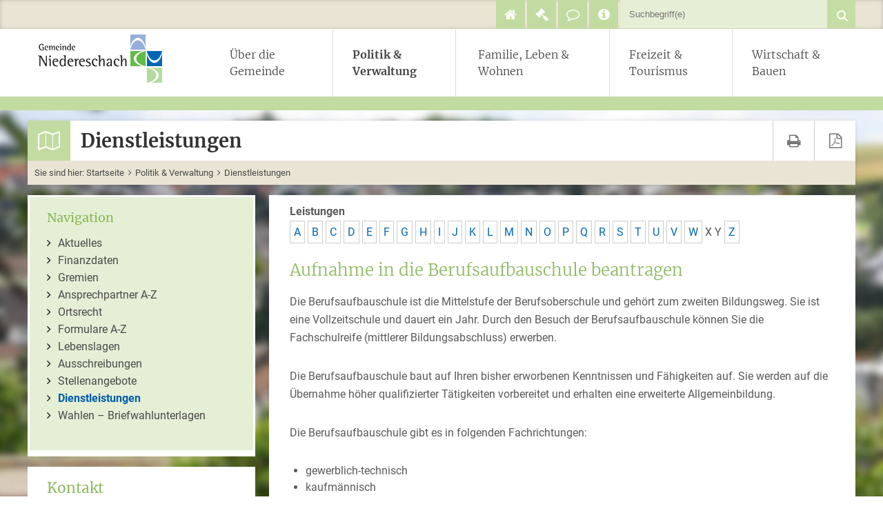

--- FILE ---
content_type: text/html;charset=UTF-8
request_url: https://niedereschach.de/-/dienstleistungen/aufnahme-in-die-berufsaufbauschule-beantragen/vbid1003
body_size: 8805
content:
<!DOCTYPE HTML>
<html lang="de" dir="ltr">
<head>
<meta charset="UTF-8">
<meta name="viewport" content="width=device-width, initial-scale=1.0, user-scalable=no, minimum-scale=1.0">
<meta name="generator" content="dvv-Mastertemplates 24.2.0.1-RELEASE">
<meta name="keywords" content="Test-Community, Internetpräsentation des Jahres">
<meta name="description" content="Die Berufsaufbauschule ist die Mittelstufe der Berufsoberschule und gehört zum zweiten Bildungsweg. Sie ist eine Vollzeitschule und dauert ein Jahr. Durch den Besuch der ...">
<meta name="og:title" content="Dienstleistungen">
<meta name="og:description" content="Die Berufsaufbauschule ist die Mittelstufe der Berufsoberschule und gehört zum zweiten Bildungsweg. Sie ist eine Vollzeitschule und dauert ein Jahr. Durch den Besuch der ...">
<meta name="og:type" content="website">
<meta name="og:locale" content="de">
<meta name="og:url" content="http://www.niedereschach.de/politik+_+verwaltung/dienstleistungen">
<meta name="robots" content="index, follow">
<title>Dienstleistungen | Gemeinde Niedereschach Aufnahme in die Berufsaufbauschule beantragen</title>
<link href="/common/js/jQuery/jquery-ui-themes/1.13.2/base/jquery-ui.min.css" rel="stylesheet" type="text/css">
<link href="/site/Niedereschach_2017/resourceCached/24.2.0/css/master.css" rel="stylesheet" type="text/css">
<link href="/site/Niedereschach_2017/resourceCached/24.2.0/css/font-awesome.css" rel="stylesheet" type="text/css">
<link href="/site/Niedereschach_2017/resourceCached/24.2.0/css/superfish.css" rel="stylesheet" type="text/css">
<link href="/site/Niedereschach_2017/resourceCached/24.2.0/css/mmenu/jquery.mmenu.css" rel="stylesheet" type="text/css">
<link href="/site/Niedereschach_2017/resourceCached/24.2.0/css/mmenu/jquery.mmenu.positioning.css" rel="stylesheet" type="text/css">
<link href="/site/Niedereschach_2017/resourceCached/24.2.0/css/mmenu/jquery.mmenu.navbars.css" rel="stylesheet" type="text/css">
<link href="/site/Niedereschach_2017/resourceCached/24.2.0/css/mmenu/jquery.mmenu.offcanvas.css" rel="stylesheet" type="text/css">
<link href="/site/Niedereschach_2017/resourceCached/24.2.0/css/mmenu/jquery.mmenu.shadows.css" rel="stylesheet" type="text/css">
<link href="/site/Niedereschach_2017/resourceCached/24.2.0/css/mmenu/jquery.mmenu.pagedim.css" rel="stylesheet" type="text/css">
<link rel="icon" href="/site/Niedereschach_2017/resourceCached/24.2.0/img/favicon.ico">
<!--[if IE]><link rel="shortcut icon" href="/site/Niedereschach_2017/resourceCached/24.2.0/img/favicons/favicon.ico" type="image/x-icon"><![endif]-->
<!-- MMenu CSS -->
<!-- MMenu JS -->
<script src="/common/js/jQuery/3.6.4/jquery.min.js"></script>
<script src="/common/js/jQuery/jquery-ui/1.13.2_k1/jquery-ui.min.js"></script>
<script src="/site/Niedereschach_2017/resourceCached/24.2.0/mergedScript_de.js"></script>
<script src="/site/Niedereschach_2017/resourceCached/24.2.0/js/functions.js"></script>
<script src="/site/Niedereschach_2017/resourceCached/24.2.0/js/jquery.tooltip.js"></script>
<script src="/site/Niedereschach_2017/resourceCached/24.2.0/js/mmenu/jquery.mmenu.all.js"></script>
<script src="/site/Niedereschach_2017/resourceCached/24.2.0/js/mmenu/jquery.mmenu.offcanvas.js"></script>
<script src="/site/Niedereschach_2017/resourceCached/24.2.0/js/mmenu/jquery.mmenu.navbars.js"></script>
<script defer src="/site/Niedereschach_2017/resourceCached/24.2.0/search-autocomplete/autocomplete.js"></script>
<script>
jQuery.noConflict();
jQuery(function () {
    jQuery('.pbsearch-autocomplete').pbsearch_autocomplete({
        url: '/site/Niedereschach_2017/search-autocomplete/14619385/index.html',
        delay: 300,
        maxTerms: 5,
        minLength: 3,
        rows: 20,
        avoidParallelRequests: true
    });
});
</script>
<link href="/site/Niedereschach_2017/resourceCached/24.2.0/service-bw/css/sbw.css" rel="stylesheet" type="text/css">
<link href="/site/Niedereschach_2017/resourceCached/24.2.0/css/kiru-custom-base.css" rel="stylesheet" type="text/css">
<link href="/site/Niedereschach_2017/resourceCached/24.2.0/css/custom.css" rel="stylesheet" type="text/css">
<link href="/site/Niedereschach_2017/resourceCached/24.2.0/css/customize.css" rel="stylesheet" type="text/css">
</head>
<body id="node14619385" class="knot_14493020 service-bw-Verfahren verfahren-detail body_node">


	<div class="the-wrapper">
	   <a id="hamburger" class="Fixed" href="#menu"><span></span></a>
  <header id="header">
  	<!-- top-custom.vm start -->
<div class="top-content">
  <div class="top-content-inner maxbreite">
  	<div class="toplinks-wrapper">
      <nav id="topnav">
        <ul class="ym-skiplinks">
          <li><a class="ym-skip" href="#navigation">Gehe zum Navigationsbereich</a></li>
          <li><a class="ym-skip" href="#content">Gehe zum Inhalt</a></li>
        </ul>
        <div class="toplinks">
          <ul>
          <!-- Home Icon -->
            <li>
              <span class="icon home">
                <a href="/startseite" class="home" alt="home" title="Startseite" area-label="Startseite">
                  <i class="fa fa-home fa-lg" aria-hidden="true"></i>
                </a>
              </span>
            </li>
            <!-- Öffnungszeiten Icon
            <li>
              <span class="icon oeffnungszeiten">
                <a href="/ueber+die+gemeinde/daten+_+fakten" class="home" alt="Öffnungszeiten" title="Öffnungszeiten" area-label="&Ouml;ffnungszeiten">
                  <i class="fa fa-clock-o fa-lg" aria-hidden="true"></i>
                </a>
              </span>
            </li> -->
            <!-- Ausschreibungen Icon -->
            <li>
              <span class="icon ausschreibungen">
                <a href="/politik+_+verwaltung/ausschreibungen" class="home" alt="Ausschreibungen" title="Ausschreibungen" area-label="Ausschreibungen">
                  <i class="fa fa-gavel fa-lg" aria-hidden="true"></i>
                </a>
              </span>
            </li>
            <!-- Kontakt Icon -->
            <li>
              <span class="icon kontakt">
                <a href="/kontakt" class="home" alt="Kontakt" area-label="Kontakt">
                  <i class="fa fa-comment-o fa-lg" aria-hidden="true"></i>
                </a>
              </span>
            </li>
            <!-- Sitemap Icon -->
           <!-- <li>
              <span class="icon sitemap">
                <a href="/site/Niedereschach_2017/sitemap/14619385/Lde/index.html" class="home" alt="Seiten&uuml;bersicht" area-label="Seiten&uuml;bersicht">
                  <i class="fa fa-sitemap fa-lg" aria-hidden="true"></i>
                </a>
              </span>
            </li>-->
            <!-- Impressum Icon -->
            <li>
              <span class="icon impressum">
                <a href="/impressum" class="home" alt="Impressum" area-label="Impressum">
                  <i class="fa fa-info-circle fa-lg" aria-hidden="true"></i>
                </a>
              </span>
            </li>
            <li>




             <div id="quicksearch" class="quicksearchdiv">
        <form action="/site/Niedereschach_2017/search/14480966/index.html" class="quicksearch noprint"
          role="search" method="GET">


                <input type="hidden" name="quicksearch" value="true">
        <label for="qs_query">Suche</label>
        <span class="nowrap">
            <input name="query" id="qs_query" class="quicksearchtext pbsearch-autocomplete"
                                   placeholder="Suchbegriff(e)" type="search"
>
            <input class="quicksearchimg" type="image" src="/site/Niedereschach_2017/resourceCached/24.2.0/img/links/button-search.png"
                   alt="Suche starten">
        </span>
    </form>
</div>
            </li>
          </ul>
        </div><!-- ende toplinks-->
      </nav> <!-- ende topnav -->
    </div> <!--end toplinks-wrapper-->
  </div> <!--end top content inner -->
</div><!-- ende top-content-->
<div class="logo_nav">
  <div class="logo">
    <a href="/startseite"  title="Zur Startseite von Gemeinde Niedereschach"  aria-label="Zur Startseite von Gemeinde Niedereschach">
    <img src="/site/Niedereschach_2017/resourceCached/24.2.0/img/logo.png" alt="Gemeinde Niedereschach (Link zur Startseite)"></a>
  </div> <!--end logo-->
  <nav id="nav">
	  <div id="my-menu">
		  <div class="flyerNav">
		    <ul class="sf-menu nav_14480966 ebene1">
 <li class="nav_14493006 ebene1 hasChild child_1"><a href="/ueber+die+gemeinde">Über die Gemeinde</a>
  <ul class="nav_14493006 ebene2">
   <li class="nav_14502522 ebene2 child_1"><a href="/ueber+die+gemeinde/aktuelles">Aktuelles</a></li>
   <li class="nav_14493084 ebene2 child_2"><a href="/ueber+die+gemeinde/geschichte">Geschichte</a></li>
   <li class="nav_14494782 ebene2 child_3"><a href="/ueber+die+gemeinde/einrichtungen">Einrichtungen</a></li>
   <li class="nav_14494789 ebene2 child_4"><a href="/ueber+die+gemeinde/ortsteile">Ortsteile</a></li>
   <li class="nav_14494796 ebene2 child_5"><a href="/ueber+die+gemeinde/daten+_+fakten">Daten &amp; Fakten</a></li>
   <li class="nav_16640815 ebene2 child_6"><a href="/ueber+die+gemeinde/bio-energie-dorf">Bio-Energie-Dorf</a></li>
   <li class="nav_14494813 ebene2 child_7"><a href="/ueber+die+gemeinde/wanderkarte+_+ortsplan">Wanderkarte &amp; Ortsplan</a></li>
   <li class="nav_14494820 ebene2 child_8"><a href="/ueber+die+gemeinde/partnerschaft">Partnerschaft</a></li>
   <li class="nav_14494827 ebene2 child_9"><a href="/ueber+die+gemeinde/patenschaft">Patenschaft</a></li>
   <li class="nav_24646201 ebene2 child_10"><a href="/ueber+die+gemeinde/sitzung+des+gemeinderates">Sitzung des Gemeinderates</a></li>
  </ul></li>
 <li class="nav_14493020 ebene1 hasChild currentParent child_2"><a href="/politik+_+verwaltung">Politik &amp; Verwaltung</a>
  <ul class="nav_14493020 ebene2">
   <li class="nav_17118736 ebene2 child_11"><a href="/17118736">Aktuelles</a></li>
   <li class="nav_14529195 ebene2 child_2"><a href="/politik+_+verwaltung/finanzdaten">Finanzdaten</a></li>
   <li class="nav_14529202 ebene2 hasChild child_3"><a href="/politik+_+verwaltung/gremien">Gremien</a>
    <ul class="nav_14529202 ebene3">
     <li class="nav_15711716 ebene3 child_1"><a href="/politik+_+verwaltung/gremien/gemeinderat">Gemeinderat</a></li>
     <li class="nav_15711794 ebene3 child_2"><a href="/politik+_+verwaltung/gremien/buergermeister">Bürgermeister</a></li>
     <li class="nav_15711803 ebene3 child_3"><a href="/politik+_+verwaltung/gremien/ortschaftsrat">Ortschaftsrat</a></li>
    </ul></li>
   <li class="nav_14529209 ebene2 child_4"><a href="/politik+_+verwaltung/verwaltung">Ansprechpartner A-Z</a></li>
   <li class="nav_16656586 ebene2 child_5"><a href="/politik+_+verwaltung/ortsrecht">Ortsrecht</a></li>
   <li class="nav_16656757 ebene2 child_6"><a href="/politik+_+verwaltung/formulare+a-z">Formulare A-Z</a></li>
   <li class="nav_14529223 ebene2 child_7"><a href="/politik+_+verwaltung/lebenslagen">Lebenslagen</a></li>
   <li class="nav_14529230 ebene2 child_8"><a href="/politik+_+verwaltung/ausschreibungen">Ausschreibungen</a></li>
   <li class="nav_14529237 ebene2 child_9"><a href="/politik+_+verwaltung/stellenangebote">Stellenangebote</a></li>
   <li class="nav_14619385 ebene2 current child_10"><a aria-current="page" class="active" href="/politik+_+verwaltung/dienstleistungen">Dienstleistungen</a></li>
   <li class="nav_3227391 ebene2 child_11"><a href="/politik+_+verwaltung/wahlen++_+briefwahlunterlagen">Wahlen – Briefwahlunterlagen</a></li>
  </ul></li>
 <li class="nav_14493028 ebene1 hasChild child_3"><a href="/familie_+leben+_+wohnen">Familie, Leben &amp; Wohnen</a>
  <ul class="nav_14493028 ebene2">
   <li class="nav_16712840 ebene2 child_12"><a href="/familie_+leben+_+wohnen/not-+und+bereitschaftsdienste">Not- und Bereitschaftsdienste</a></li>
   <li class="nav_16708140 ebene2 child_2"><a href="/familie_+leben+_+wohnen/buergerboersen">Bürgerbörsen</a></li>
   <li class="nav_15719723 ebene2 child_3"><a href="/15719723">Einrichtungen</a></li>
   <li class="nav_15719629 ebene2 child_4"><a href="/15719629">Wohnbaugrundstücke</a></li>
   <li class="nav_15719722 ebene2 child_5"><a href="/15719722">Lebenslagen</a></li>
   <li class="nav_14500143 ebene2 hasChild child_6"><a href="/familie_+leben+_+wohnen/kinder+_+jugend">Kinder &amp; Jugend</a>
    <ul class="nav_14500143 ebene3">
     <li class="nav_21563657 ebene3 child_4"><a href="/familie_+leben+_+wohnen/kinder+_+jugend/zentrale+vormerkung">Zentrale Vormerkung</a></li>
    </ul></li>
   <li class="nav_14500151 ebene2 child_7"><a href="/familie_+leben+_+wohnen/senioren">Senioren</a></li>
   <li class="nav_16663364 ebene2 child_8"><a href="/16663364">Vereine</a></li>
   <li class="nav_14499930 ebene2 child_9"><a href="/familie_+leben+_+wohnen/kirchen">Kirchen</a></li>
  </ul></li>
 <li class="nav_14493035 ebene1 hasChild child_4"><a href="/freizeit+_+tourismus">Freizeit &amp; Tourismus</a>
  <ul class="nav_14493035 ebene2">
   <li class="nav_14529083 ebene2 child_10"><a href="/freizeit+_+tourismus/vereine">Vereine</a></li>
   <li class="nav_14529097 ebene2 child_2"><a href="/freizeit+_+tourismus/freizeit+_+sport">Freizeit &amp; Sport</a></li>
   <li class="nav_21623477 ebene2 child_3"><a href="/freizeit+_+tourismus/wandern">Wandern</a></li>
   <li class="nav_14529139 ebene2 child_4"><a href="/freizeit+_+tourismus/sehenswertes">Sehenswertes</a></li>
   <li class="nav_15921374 ebene2 child_5"><a href="/freizeit+_+tourismus/maerkte">Märkte</a></li>
   <li class="nav_14529146 ebene2 child_6"><a href="/freizeit+_+tourismus/gaststaetten">Gaststätten</a></li>
   <li class="nav_14529153 ebene2 child_7"><a href="/freizeit+_+tourismus/unterkuenfte">Unterkünfte</a></li>
   <li class="nav_14529160 ebene2 child_8"><a href="/freizeit+_+tourismus/veranstaltungen+_+oeffentl_+termine">Veranstaltungen &amp; öffentl. Termine</a></li>
  </ul></li>
 <li class="nav_14493042 ebene1 hasChild child_5"><a href="/wirtschaft+_+bauen">Wirtschaft &amp; Bauen</a>
  <ul class="nav_14493042 ebene2">
   <li class="nav_18529355 ebene2 child_9"><a href="/18529355">Ausschreibungen</a></li>
   <li class="nav_14529040 ebene2 child_2"><a href="/wirtschaft+_+bauen/wohnbaugrundstuecke">Wohnbaugrundstücke</a></li>
   <li class="nav_21294633 ebene2 child_3"><a href="/wirtschaft+_+bauen/bodenrichtwerte">Bodenrichtwerte</a></li>
   <li class="nav_19504975 ebene2 child_4"><a href="/wirtschaft+_+bauen/rechtskraeftige+bebauungsplaene">Rechtskräftige Bebauungspläne</a></li>
   <li class="nav_21858954 ebene2 child_5"><a href="/wirtschaft+_+bauen/bebauungsplan+wohngebiet+_hornausenacker+ii_">Bebauungsplan Wohngebiet „Hornausenacker II“</a></li>
   <li class="nav_14529054 ebene2 child_6"><a href="/wirtschaft+_+bauen/gewerbeflaechen">Gewerbeflächen</a></li>
   <li class="nav_14529061 ebene2 child_7"><a href="/wirtschaft+_+bauen/egon">EGON</a></li>
   <li class="nav_17116110 ebene2 child_8"><a href="/wirtschaft+_+bauen/gruenderdorf">Gründerdorf</a></li>
   <li class="nav_15828373 ebene2 child_9"><a href="/wirtschaft+_+bauen/hgi">HGI</a></li>
   <li class="nav_14529075 ebene2 child_10"><a href="/wirtschaft+_+bauen/lage+_+anbindung">Lage &amp; Anbindung</a></li>
  </ul></li>
</ul>
		  </div><!--end flyerNav -->
	  </div><!--end my-menu -->
  </nav>

  <!--Responsive Menü (da neue MMenu Version doppelte Navigationsausgabe)-->
  <nav id="responsive-nav">
	  <div id="responsive-my-menu">
		    <ul class="responsive-sf-menu nav_14480966 ebene1">
 <li class="nav_14493006 ebene1 hasChild child_1"><a href="/ueber+die+gemeinde">Über die Gemeinde</a>
  <ul class="nav_14493006 ebene2">
   <li class="nav_14502522 ebene2 child_1"><a href="/ueber+die+gemeinde/aktuelles">Aktuelles</a></li>
   <li class="nav_14493084 ebene2 child_2"><a href="/ueber+die+gemeinde/geschichte">Geschichte</a></li>
   <li class="nav_14494782 ebene2 child_3"><a href="/ueber+die+gemeinde/einrichtungen">Einrichtungen</a></li>
   <li class="nav_14494789 ebene2 child_4"><a href="/ueber+die+gemeinde/ortsteile">Ortsteile</a></li>
   <li class="nav_14494796 ebene2 child_5"><a href="/ueber+die+gemeinde/daten+_+fakten">Daten &amp; Fakten</a></li>
   <li class="nav_16640815 ebene2 child_6"><a href="/ueber+die+gemeinde/bio-energie-dorf">Bio-Energie-Dorf</a></li>
   <li class="nav_14494813 ebene2 child_7"><a href="/ueber+die+gemeinde/wanderkarte+_+ortsplan">Wanderkarte &amp; Ortsplan</a></li>
   <li class="nav_14494820 ebene2 child_8"><a href="/ueber+die+gemeinde/partnerschaft">Partnerschaft</a></li>
   <li class="nav_14494827 ebene2 child_9"><a href="/ueber+die+gemeinde/patenschaft">Patenschaft</a></li>
   <li class="nav_24646201 ebene2 child_10"><a href="/ueber+die+gemeinde/sitzung+des+gemeinderates">Sitzung des Gemeinderates</a></li>
  </ul></li>
 <li class="nav_14493020 ebene1 hasChild currentParent child_2"><a href="/politik+_+verwaltung">Politik &amp; Verwaltung</a>
  <ul class="nav_14493020 ebene2">
   <li class="nav_17118736 ebene2 child_11"><a href="/17118736">Aktuelles</a></li>
   <li class="nav_14529195 ebene2 child_2"><a href="/politik+_+verwaltung/finanzdaten">Finanzdaten</a></li>
   <li class="nav_14529202 ebene2 hasChild child_3"><a href="/politik+_+verwaltung/gremien">Gremien</a>
    <ul class="nav_14529202 ebene3">
     <li class="nav_15711716 ebene3 child_1"><a href="/politik+_+verwaltung/gremien/gemeinderat">Gemeinderat</a></li>
     <li class="nav_15711794 ebene3 child_2"><a href="/politik+_+verwaltung/gremien/buergermeister">Bürgermeister</a></li>
     <li class="nav_15711803 ebene3 child_3"><a href="/politik+_+verwaltung/gremien/ortschaftsrat">Ortschaftsrat</a></li>
    </ul></li>
   <li class="nav_14529209 ebene2 child_4"><a href="/politik+_+verwaltung/verwaltung">Ansprechpartner A-Z</a></li>
   <li class="nav_16656586 ebene2 child_5"><a href="/politik+_+verwaltung/ortsrecht">Ortsrecht</a></li>
   <li class="nav_16656757 ebene2 child_6"><a href="/politik+_+verwaltung/formulare+a-z">Formulare A-Z</a></li>
   <li class="nav_14529223 ebene2 child_7"><a href="/politik+_+verwaltung/lebenslagen">Lebenslagen</a></li>
   <li class="nav_14529230 ebene2 child_8"><a href="/politik+_+verwaltung/ausschreibungen">Ausschreibungen</a></li>
   <li class="nav_14529237 ebene2 child_9"><a href="/politik+_+verwaltung/stellenangebote">Stellenangebote</a></li>
   <li class="nav_14619385 ebene2 current child_10"><a aria-current="page" class="active" href="/politik+_+verwaltung/dienstleistungen">Dienstleistungen</a></li>
   <li class="nav_3227391 ebene2 child_11"><a href="/politik+_+verwaltung/wahlen++_+briefwahlunterlagen">Wahlen – Briefwahlunterlagen</a></li>
  </ul></li>
 <li class="nav_14493028 ebene1 hasChild child_3"><a href="/familie_+leben+_+wohnen">Familie, Leben &amp; Wohnen</a>
  <ul class="nav_14493028 ebene2">
   <li class="nav_16712840 ebene2 child_12"><a href="/familie_+leben+_+wohnen/not-+und+bereitschaftsdienste">Not- und Bereitschaftsdienste</a></li>
   <li class="nav_16708140 ebene2 child_2"><a href="/familie_+leben+_+wohnen/buergerboersen">Bürgerbörsen</a></li>
   <li class="nav_15719723 ebene2 child_3"><a href="/15719723">Einrichtungen</a></li>
   <li class="nav_15719629 ebene2 child_4"><a href="/15719629">Wohnbaugrundstücke</a></li>
   <li class="nav_15719722 ebene2 child_5"><a href="/15719722">Lebenslagen</a></li>
   <li class="nav_14500143 ebene2 hasChild child_6"><a href="/familie_+leben+_+wohnen/kinder+_+jugend">Kinder &amp; Jugend</a>
    <ul class="nav_14500143 ebene3">
     <li class="nav_21563657 ebene3 child_4"><a href="/familie_+leben+_+wohnen/kinder+_+jugend/zentrale+vormerkung">Zentrale Vormerkung</a></li>
    </ul></li>
   <li class="nav_14500151 ebene2 child_7"><a href="/familie_+leben+_+wohnen/senioren">Senioren</a></li>
   <li class="nav_16663364 ebene2 child_8"><a href="/16663364">Vereine</a></li>
   <li class="nav_14499930 ebene2 child_9"><a href="/familie_+leben+_+wohnen/kirchen">Kirchen</a></li>
  </ul></li>
 <li class="nav_14493035 ebene1 hasChild child_4"><a href="/freizeit+_+tourismus">Freizeit &amp; Tourismus</a>
  <ul class="nav_14493035 ebene2">
   <li class="nav_14529083 ebene2 child_10"><a href="/freizeit+_+tourismus/vereine">Vereine</a></li>
   <li class="nav_14529097 ebene2 child_2"><a href="/freizeit+_+tourismus/freizeit+_+sport">Freizeit &amp; Sport</a></li>
   <li class="nav_21623477 ebene2 child_3"><a href="/freizeit+_+tourismus/wandern">Wandern</a></li>
   <li class="nav_14529139 ebene2 child_4"><a href="/freizeit+_+tourismus/sehenswertes">Sehenswertes</a></li>
   <li class="nav_15921374 ebene2 child_5"><a href="/freizeit+_+tourismus/maerkte">Märkte</a></li>
   <li class="nav_14529146 ebene2 child_6"><a href="/freizeit+_+tourismus/gaststaetten">Gaststätten</a></li>
   <li class="nav_14529153 ebene2 child_7"><a href="/freizeit+_+tourismus/unterkuenfte">Unterkünfte</a></li>
   <li class="nav_14529160 ebene2 child_8"><a href="/freizeit+_+tourismus/veranstaltungen+_+oeffentl_+termine">Veranstaltungen &amp; öffentl. Termine</a></li>
  </ul></li>
 <li class="nav_14493042 ebene1 hasChild child_5"><a href="/wirtschaft+_+bauen">Wirtschaft &amp; Bauen</a>
  <ul class="nav_14493042 ebene2">
   <li class="nav_18529355 ebene2 child_9"><a href="/18529355">Ausschreibungen</a></li>
   <li class="nav_14529040 ebene2 child_2"><a href="/wirtschaft+_+bauen/wohnbaugrundstuecke">Wohnbaugrundstücke</a></li>
   <li class="nav_21294633 ebene2 child_3"><a href="/wirtschaft+_+bauen/bodenrichtwerte">Bodenrichtwerte</a></li>
   <li class="nav_19504975 ebene2 child_4"><a href="/wirtschaft+_+bauen/rechtskraeftige+bebauungsplaene">Rechtskräftige Bebauungspläne</a></li>
   <li class="nav_21858954 ebene2 child_5"><a href="/wirtschaft+_+bauen/bebauungsplan+wohngebiet+_hornausenacker+ii_">Bebauungsplan Wohngebiet „Hornausenacker II“</a></li>
   <li class="nav_14529054 ebene2 child_6"><a href="/wirtschaft+_+bauen/gewerbeflaechen">Gewerbeflächen</a></li>
   <li class="nav_14529061 ebene2 child_7"><a href="/wirtschaft+_+bauen/egon">EGON</a></li>
   <li class="nav_17116110 ebene2 child_8"><a href="/wirtschaft+_+bauen/gruenderdorf">Gründerdorf</a></li>
   <li class="nav_15828373 ebene2 child_9"><a href="/wirtschaft+_+bauen/hgi">HGI</a></li>
   <li class="nav_14529075 ebene2 child_10"><a href="/wirtschaft+_+bauen/lage+_+anbindung">Lage &amp; Anbindung</a></li>
  </ul></li>
</ul>
	  </div><!--end my-menu -->
  </nav>
</div><!-- Ende Logo Nav -->
<!-- top-custom.vm end -->
	</header>
  <div id="main" class="ym-clearfix main" role="main">
    <a id="pageTop"></a>
      <div class="maxbreite">
        <div class="pageheader seitenkopf">
          <div class="headline">
            <a id="anker14619389"></a><div class="composedcontent-niedereschach-standardseite block_14619389" id="cc_14619389">
  <h1 class="basecontent-headline" id="anker14619390">Dienstleistungen</h1>
</div>
          </div>
          <div class="printpage">
						<a href="/site/Niedereschach_2017/print/14619385/Lde/index.html?vbid=1003" target="_blank" class="print_icon"><i class="fa fa-print fa-lg" aria-hidden="true"></i></a>
						<a href="" target="_blank" class="print_icon"><i class="fa fa-file-pdf-o fa-lg" aria-hidden="true"></i></a>
          </div>
          <div class="wayhome noprint">
            Sie sind hier: <span class="wayhome">
<span class="nav_14480966"><a href="/startseite">Startseite</a></span>
 <i class='fa fa-angle-right breadcrumb-icon' aria-hidden='true'></i> <span class="nav_14493020"><a href="/politik+_+verwaltung">Politik &amp; Verwaltung</a></span>
 <i class='fa fa-angle-right breadcrumb-icon' aria-hidden='true'></i> <span class="nav_14619385 current"><a aria-current="page" class="active" href="/politik+_+verwaltung/dienstleistungen">Dienstleistungen</a></span>
</span>

          </div>
        </div>
      <div class="ym-column">
        <div class="ym-col1">
          <div class="ym-cbox">
<nav class="nav-outer">
<div class="nav-inner">
  <h2>Navigation</h2>
    <ul class="ym-vlist nav_14493020 ebene2">
 <li class="nav_17118736 ebene2 child_1"><a href="/17118736">Aktuelles</a></li>
 <li class="nav_14529195 ebene2 child_2"><a href="/politik+_+verwaltung/finanzdaten">Finanzdaten</a></li>
 <li class="nav_14529202 ebene2 hasChild child_3"><a href="/politik+_+verwaltung/gremien">Gremien</a></li>
 <li class="nav_14529209 ebene2 child_4"><a href="/politik+_+verwaltung/verwaltung">Ansprechpartner A-Z</a></li>
 <li class="nav_16656586 ebene2 child_5"><a href="/politik+_+verwaltung/ortsrecht">Ortsrecht</a></li>
 <li class="nav_16656757 ebene2 child_6"><a href="/politik+_+verwaltung/formulare+a-z">Formulare A-Z</a></li>
 <li class="nav_14529223 ebene2 child_7"><a href="/politik+_+verwaltung/lebenslagen">Lebenslagen</a></li>
 <li class="nav_14529230 ebene2 child_8"><a href="/politik+_+verwaltung/ausschreibungen">Ausschreibungen</a></li>
 <li class="nav_14529237 ebene2 child_9"><a href="/politik+_+verwaltung/stellenangebote">Stellenangebote</a></li>
 <li class="nav_14619385 ebene2 current child_10"><a aria-current="page" class="active" href="/politik+_+verwaltung/dienstleistungen">Dienstleistungen</a></li>
 <li class="nav_3227391 ebene2 child_11"><a href="/politik+_+verwaltung/wahlen++_+briefwahlunterlagen">Wahlen – Briefwahlunterlagen</a></li>
</ul>
</div>
</nav>

            <div id="sbw_blank"></div>
            <!-- service-custom.vm start -->
<section id="service">
<a id="anker17117708"></a><div class="composedcontent-niedereschach-infoslot block_17117708 Kontakt Rathaus" id="cc_17117708">
  <h2 class="basecontent-sub-heading" id="anker144809661449302014619385146193881711770814494862">Kontakt</h2>
<a id="anker144809661449302014619385146193881711770814494865"></a>
<div class="basecontent-dvv-kontaktdaten" id="id17117708_14494865">
<div class="contactDataBox">
  <div class="rumpf">


 <script type="application/ld+json">
{"@context": "http://schema.org", "@type": "Organization", "name": "Gemeinde Niedereschach", "address": {"@type": "PostalAddress", "addressLocality": "Niedereschach", "postalCode": "78078 ", "streetAddress": "Villinger Stra\u00DFe 10"}, "email": "info@niedereschach.de", "telephone": "(0 77 28) 648-0", "faxNumber": "(0 77 28) 648-51"}
</script>
<div class="vCard">
<div class="vCardLink"><a aria-label="Adresse in mein Adressbuch übernehmen" class="vCard" href="/site/Niedereschach_2017/data/14480966/14493020/14619385/14619388/17117708/14494865/cached/vcard.vcf?key=0.bw8ni0do96" rel="nofollow" target="_blank"><img alt="Adresse in mein Adressbuch übernehmen" class="border0" src="/site/Niedereschach_2017/resourceCached/24.2.0/img/links/vCard.png"></a></div>
<div class="organization">Gemeinde Niedereschach</div>
<div class="street-address">Villinger Straße 10</div>
<div class="cityline"><span class="postal-code">78078 </span> <span class="locality">Niedereschach</span></div>
<div class="mapsLink"><a class="httpsLink externerLink neuFensterLink" href="https://www.openstreetmap.org/search?query=Villinger%20Stra%C3%9Fe%2010%2C%2078078%20%20Niedereschach" rel="external noopener" target="_blank" title="Bei OpenStreetMap anzeigen">OpenStreetMap</a></div>
<div class="efaLink"><a class="httpsLink externerLink neuFensterLink" href="https://www.efa-bw.de/nvbw/XSLT_TRIP_REQUEST2?language=de&amp;sessionID=0&amp;place_destination=Niedereschach&amp;name_destination=Villinger%20Stra%DFe%2010&amp;type_destination=address" onclick="return openWin1('|https://www.efa-bw.de/nvbw/XSLT_TRIP_REQUEST2?language=de&amp;sessionID=0&amp;place_destination=Niedereschach&amp;name_destination=Villinger%20Stra%DFe%2010&amp;type_destination=address|EFA|scrollbars=yes,status=no,toolbar=no,location=no,directories=no,resizable=yes,menubar=no,width=850,height=650|fullheight,center')" rel="external noopener" target="_blank" title="Elektronische Fahrplanauskunft anzeigen">Fahrplanauskunft</a></div>
<div class="mail">
<span class="bez">E-Mail</span>
<span class="value"><a class="email" href="mailto:info@niedereschach.de">info@niedereschach.de</a></span></div>
<div class="tel">
<span class="bez">Telefon</span>
<span class="value"><span class="tel">(0<span class="telSp"> </span>77<span class="telSp"> </span>28) 648-0</span></span>
</div>
<div class="fax">
<span class="bez">Fax</span>
<span class="value"><span class="fax">(0<span class="telSp"> </span>77<span class="telSp"> </span>28) 648-51</span></span>
</div>
</div>
<div class="infotext">
<div class="value"><strong>Öffnungszeiten des Rathauses:</strong><br>
Montag: 07:30 Uhr bis 12:00 Uhr und<br>13:00 Uhr bis 16:00 Uhr<br>
Dienstag: 07:30 Uhr bis 12:00 Uhr<br>
Mittwoch: 07:30 Uhr bis 12:00 Uhr und<br>13:00 Uhr bis 16:00 Uhr<br>
Donnerstag: 13:00 Uhr bis 18:00 Uhr<br>
Freitag: 07:30 Uhr bis 12:00 Uhr
</div>
</div>
<br>
  </div>
</div>
</div>
</div>
</section>
<!-- service-custom.vm end -->
          </div>
        </div><!-- ende col1-->
        <div class="ym-col2">
                    <div class="ym-cbox">
            <!-- content-custom.vm start -->
<!-- content-inner.vm start -->
<a id="pageTop"></a>
<section id="content">
<!-- url_module = /service-bw/index.vm -->
<div class="verfahren">
                        <strong class="modul">Leistungen</strong>

                    <div aria-label="Register" class="folderRegister ym-noprint ui-widget" role="navigation">  <a class="ym-skiplinks" href="#rb1end">Alphabetisches Register überspringen</a>  <span class="ui-corner-all ui-state-default"><a class="aktiv padMe" href="/,(ankerA)/politik+_+verwaltung/dienstleistungen#ankerA" title="Buchstabe A">A</a></span>  <span class="ui-corner-all ui-state-default"><a class="aktiv padMe" href="/,(ankerB)/politik+_+verwaltung/dienstleistungen#ankerB" title="Buchstabe B">B</a></span>  <span class="ui-corner-all ui-state-default"><a class="aktiv padMe" href="/,(ankerC)/politik+_+verwaltung/dienstleistungen#ankerC" title="Buchstabe C">C</a></span>  <span class="ui-corner-all ui-state-default"><a class="aktiv padMe" href="/,(ankerD)/politik+_+verwaltung/dienstleistungen#ankerD" title="Buchstabe D">D</a></span>  <span class="ui-corner-all ui-state-default"><a class="aktiv padMe" href="/,(ankerE)/politik+_+verwaltung/dienstleistungen#ankerE" title="Buchstabe E">E</a></span>  <span class="ui-corner-all ui-state-default"><a class="aktiv padMe" href="/,(ankerF)/politik+_+verwaltung/dienstleistungen#ankerF" title="Buchstabe F">F</a></span>  <span class="ui-corner-all ui-state-default"><a class="aktiv padMe" href="/,(ankerG)/politik+_+verwaltung/dienstleistungen#ankerG" title="Buchstabe G">G</a></span>  <span class="ui-corner-all ui-state-default"><a class="aktiv padMe" href="/,(ankerH)/politik+_+verwaltung/dienstleistungen#ankerH" title="Buchstabe H">H</a></span>  <span class="ui-corner-all ui-state-default"><a class="aktiv padMe" href="/,(ankerI)/politik+_+verwaltung/dienstleistungen#ankerI" title="Buchstabe I">I</a></span>  <span class="ui-corner-all ui-state-default"><a class="aktiv padMe" href="/,(ankerJ)/politik+_+verwaltung/dienstleistungen#ankerJ" title="Buchstabe J">J</a></span>  <span class="ui-corner-all ui-state-default"><a class="aktiv padMe" href="/,(ankerK)/politik+_+verwaltung/dienstleistungen#ankerK" title="Buchstabe K">K</a></span>  <span class="ui-corner-all ui-state-default"><a class="aktiv padMe" href="/,(ankerL)/politik+_+verwaltung/dienstleistungen#ankerL" title="Buchstabe L">L</a></span>  <span class="ui-corner-all ui-state-default"><a class="aktiv padMe" href="/,(ankerM)/politik+_+verwaltung/dienstleistungen#ankerM" title="Buchstabe M">M</a></span>  <span class="ui-corner-all ui-state-default"><a class="aktiv padMe" href="/,(ankerN)/politik+_+verwaltung/dienstleistungen#ankerN" title="Buchstabe N">N</a></span>  <span class="ui-corner-all ui-state-default"><a class="aktiv padMe" href="/,(ankerO)/politik+_+verwaltung/dienstleistungen#ankerO" title="Buchstabe O">O</a></span>  <span class="ui-corner-all ui-state-default"><a class="aktiv padMe" href="/,(ankerP)/politik+_+verwaltung/dienstleistungen#ankerP" title="Buchstabe P">P</a></span>  <span class="ui-corner-all ui-state-default"><a class="aktiv padMe" href="/,(ankerQ)/politik+_+verwaltung/dienstleistungen#ankerQ" title="Buchstabe Q">Q</a></span>  <span class="ui-corner-all ui-state-default"><a class="aktiv padMe" href="/,(ankerR)/politik+_+verwaltung/dienstleistungen#ankerR" title="Buchstabe R">R</a></span>  <span class="ui-corner-all ui-state-default"><a class="aktiv padMe" href="/,(ankerS)/politik+_+verwaltung/dienstleistungen#ankerS" title="Buchstabe S">S</a></span>  <span class="ui-corner-all ui-state-default"><a class="aktiv padMe" href="/,(ankerT)/politik+_+verwaltung/dienstleistungen#ankerT" title="Buchstabe T">T</a></span>  <span class="ui-corner-all ui-state-default"><a class="aktiv padMe" href="/,(ankerU)/politik+_+verwaltung/dienstleistungen#ankerU" title="Buchstabe U">U</a></span>  <span class="ui-corner-all ui-state-default"><a class="aktiv padMe" href="/,(ankerV)/politik+_+verwaltung/dienstleistungen#ankerV" title="Buchstabe V">V</a></span>  <span class="ui-corner-all ui-state-default"><a class="aktiv padMe" href="/,(ankerW)/politik+_+verwaltung/dienstleistungen#ankerW" title="Buchstabe W">W</a></span>  <span class="ui-corner-all ui-state-default"><span aria-hidden="true" class="padMe ui-state-disabled">X</span></span>  <span class="ui-corner-all ui-state-default"><span aria-hidden="true" class="padMe ui-state-disabled">Y</span></span>  <span class="ui-corner-all ui-state-default"><a class="aktiv padMe" href="/,(ankerZ)/politik+_+verwaltung/dienstleistungen#ankerZ" title="Buchstabe Z">Z</a></span>  <a id="rb1end"></a></div>
                        <div class="leistungen leistungen-detail leistungen-detail-1003"
     ><!-- id 1003 | 1 --><a
        name="vb"></a>

        <h1 class="titel">Aufnahme in die Berufsaufbauschule beantragen</h1>
    <nav>
        <ul class="u-anchor-links"></ul>
    </nav>
            <div class="preamble section-text"><p>Die Berufsaufbauschule ist die Mittelstufe der Berufsoberschule und gehört zum zweiten Bildungsweg. Sie ist eine Vollzeitschule und dauert ein Jahr. Durch den Besuch der Berufsaufbauschule können Sie die Fachschulreife (mittlerer Bildungsabschluss) erwerben.</p>
<p><span class="sbw-langtext">Die Berufsaufbauschule baut auf Ihren bisher erworbenen Kenntnissen und Fähigkeiten auf. Sie werden auf die Übernahme höher qualifizierter Tätigkeiten vorbereitet und erhalten eine erweiterte Allgemeinbildung.</span></p>
<p><span class="sbw-langtext">Die Berufsaufbauschule gibt es in folgenden Fachrichtungen:</span></p>
<ul>
 <li><span class="sbw-langtext">gewerblich-technisch</span></li>
 <li><span class="sbw-langtext">kaufmännisch</span></li>
 <li>hauswirtschaftlich-pflegerisch-sozialpädagogisch<span class="sbw-langtext"></span></li>
 <li><span class="sbw-langtext">landwirtschaftlich</span></li>
</ul>
<p><span class="sbw-langtext"><strong>Hinweis:</strong></span><span class="sbw-langtext"> Unter bestimmten Voraussetzungen können Sie nach Abschluss der Mittelstufe die Oberstufe der Berufsoberschule oder ein Berufliches Gymnasium besuchen. In diesen Schulen können Sie die fachgebundene beziehungsweise allgemeine Hochschulreife erwerben.</span></p></div>
    <div class="section section-zustaendigkeit"><h2>Zuständige Stelle</h2><div class="section-text"><p>die jeweilige Berufsaufbauschule</p></div></div>
    <div class="details">
        <h2>Leistungsdetails</h2>

        <div class="details-inner" data-heading-level="h3">

                        <div class="section section-voraussetungen"><h3>Voraussetzungen</h3><div class="section-text"><ul>
 <li>Hauptschulabschluss oder ein gleichwertiger Bildungsstand</li>
 <li>erfolgreicher Abschluss
  <ul>
   <li>der Berufsschule oder</li>
   <li>einer einjährigen Berufsfachschule oder</li>
   <li>einer mindestens zweijährigen Berufsfachschule, die nicht zum Erwerb der Fachschulreife führt</li>
  </ul></li>
 <li>Abschluss
  <ul>
   <li>eines anerkannten Ausbildungsberufs oder,</li>
   <li>wenn ein solcher nicht festgelegt war, in einer sonstigen für den Schultyp einschlägigen Berufsausbildung oder</li>
  </ul></li>
 <li>eine mindestens vierjährige einschlägige praktische Tätigkeit mit guten Beurteilungen, wobei die Zeit des Besuchs einer Berufsfachschule angerechnet werden kann</li>
 <li>bei ausländischen Bewerberinnen und Bewerbern zusätzlich: ausreichende deutsche Sprachkenntnisse</li>
</ul></div></div>
            <div class="section section-verfahrensablauf"><h3>Verfahrensablauf</h3><div class="section-text"><p>Sie können sich bei der Berufsaufbauschule anmelden, an der Sie aufgenommen werden möchten.</p>
<p><span class="sbw-langtext">Die Schulleitung entscheidet über Ihre Aufnahme und informiert Sie schriftlich.</span></p>
<p><span class="sbw-langtext"><strong>Hinweis:</strong></span><span class="sbw-langtext"> Es gibt eine Probezeit bis zum Ende des ersten Schulhalbjahres.</span></p></div></div>
            <div class="section section-fristen"><h3>Fristen</h3><div class="section-text"><p>Welche Termine Sie einhalten müssen, gibt die Schulleitung auf geeignete Weise bekannt, z.B. im Internetauftritt der Schule oder per telefonischer Auskunft über das Sekretariat.</p></div></div>
            <div class="section section-unterlagen"><h3>Erforderliche Unterlagen</h3><div class="section-text"><ul>
 <li>Lebenslauf in tabellarischer Form mit Angaben über den bisherigen Bildungsweg</li>
 <li>Zeugnisse und Nachweise über das Erfüllen der Voraussetzungen</li>
</ul></div></div>
            <div class="section section-kosten"><h3>Kosten</h3><div class="section-text"><p>keine</p></div></div>
            <div class="section section-sonstiges"><h3>Hinweise</h3><div class="section-text"><p>Für den Besuch der Berufsaufbauschule können Sie eine Förderung nach dem <a href="/-/dienstleistungen/vbid335/mid1" rel="noopener noreferrer">Bundesausbildungsförderungsgesetz</a> (BAföG) beantragen.</p></div></div>
        </div>
    </div>
    <div class="section section-freigabevermerk"><h3>Freigabevermerk</h3><div class="section-text"><p>29.11.2023; Kultusministerium Baden-Württemberg</p></div></div>
</div>
    </div>
<script>
   'use strict';function leistungenSearch(){let a=document.getElementsByClassName("leistungen");search(a,"leistungSearch")}function stichworteSearch(){let a=document.getElementsByClassName("stichworte");search(a,"stichwortSearch")}function formularSearch(){let a=document.getElementsByClassName("formulare");search(a,"formSearch")}function aemterListSearch(){let a=document.getElementsByClassName("lpUL");search(a,"aemterSearch")}
function searchReset(a,c){a.value="";"stichwortSearch"===c?stichworteSearch():"leistungSearch"===c?leistungenSearch():"formSearch"===c?formularSearch():"aemterSearch"===c&&(aemterListSearch(),location.reload())}
function search(a,c){let e=document.getElementById(c),g=e.value.toUpperCase();var d=!1;let k=document.getElementsByClassName("folderRegister").item(0);e.addEventListener("search",function(b){searchReset(e,c)});e.addEventListener("keypress",function(b){13===(b.which||b.key)&&b.preventDefault()});if("aemterSearch"===c)searchAemterList(a,g,d);else{let b=1;"leistungSearch"===c&&(b=0);for(b;b<a.length;b++){d=a[b].getElementsByTagName("li");let f=!1,h=!0;for(let l=0;l<d.length;l++){let m=d[l],n=m.getElementsByTagName("a")[0];
-1<(n.textContent||n.innerText).toUpperCase().indexOf(g)?h=m.hidden=!1:f=m.hidden=!0}a[b].parentElement.hidden=f&&h;d=a[b].parentElement.hidden}k.hidden=0<g.length&&d}}
function searchAemterList(a,c,e){const g=document.querySelector("nav:has(.pagination)");0>=c.length&&location.reload();for(let d=0;d<a.length;d++){const k=a[d].getElementsByTagName("li");for(let b=0;b<k.length;b++){let f=k[b],h=f.getElementsByTagName("a")[0];-1<(h.textContent||h.innerText).toUpperCase().indexOf(c)?(f.hidden=!1,e=!0):f.hidden=!0}}g.hidden=0<c.length&&e;jQuery("h2").each(function(){let d=jQuery(this);d.nextUntil("h2").filter("ul.lpUL li");jQuery(d).hide();jQuery(".lpAnker").hide()})}
;
</script>
</section>
<!-- content-inner.vm end -->
<div id="contentFooter" class="noprint">
</div>
<!-- content-custom.vm end -->
          </div>
        </div><!-- ende col2-->
      </div><!-- ende ym-column-->
    </div><!-- ende maxbreite-->
  </div><!-- ende main-->
  <div class="top-content_bottom"> </div>
  <footer id="footer">
    <!-- bottom-custom.vm start -->
<div class="bottom-content1">
  <div class="address">
    B&uuml;rgermeisteramt Niedereschach | Villinger Stra&szlig;e 10 | 78078 Niedereschach | Tel.: 07728 648-0 | <a href="mailto:info@niedereschach.de">info@niedereschach.de</a>
  </div>
</div>
<div class="bottom-content2">
  <div class="bottom-content2-inner">
    <div class="bottomlinks">
      <ul>
        <li><a href="/kontakt" class="kontakt">Kontakt</a></li>
        <li><a href="/bankverbindung" class="bank">Bankverbindung</a></li>
        <li><a href="/impressum" class="impressum">Impressum</a></li>
        <li><a href="/datenschutz" class="datenschutz">Datenschutz</a></li>
                <li><a href="/barrierefreiheit" class="presse">Barrierefreiheit</a></li>
      </ul>
   </div>
   <div class="copyright">
    <span class="copy">Copyright &copy; 2017 - 2021 Gemeinde Niedereschach </span>
    <span class="powered">
   	 	<span class="poweredby-label"><a class="poweredby-login" href="/auth/index.html?secure=true&amp;url=%2F-%2Fdienstleistungen%2Faufnahme-in-die-berufsaufbauschule-beantragen%2Fvbid1003" title="Login" aria-label="Login" aria-hidden="true">p</a>owered by <a class="poweredby-name" href="https://www.komm.one/cms" target="_blank" title="Internetseite von Komm.ONE">Komm.ONE</a></span>
   	</span>
  </div>
  </div>
</div>
<!-- bottom-custom.vm end -->
  </footer>
<script src="/site/Niedereschach_2017/resourceCached/24.2.0/servicebw-leistungen/leistungen.min.js"></script>
<script src="/site/Niedereschach_2017/resourceCached/24.2.0/service-bw/js/add-ext-link.min.js"></script>
<script src="/site/Niedereschach_2017/data/14619385/tracking/tracking.js"></script>
<script async defer src="https://statistik.kdrs.de/piwik.js"></script>
<noscript><img alt="" src="https://statistik.kdrs.de/piwik.php?idsite=75&amp;action_name=Politik%20%26%20Verwaltung%20/%20Dienstleistungen%2014619385"></noscript>
</div><!-- ende wrapper-->
<a href="#0" class="cd-top">Top</a>
</body>
</html>
<!--
  copyright Komm.ONE
  node       14480966/14493020/14619385 Dienstleistungen
  locale     de Deutsch
  server     aipcms7_i1rrzscms21p-n1
  duration   114 ms
-->


--- FILE ---
content_type: text/css;charset=UTF-8
request_url: https://niedereschach.de/site/Niedereschach_2017/resourceCached/24.2.0/css/superfish.css
body_size: 461
content:
#my-menu .flyerNav .sf-menu, .sf-menu * {
  margin: 0;
  padding: 0;
  list-style: none;
}

#my-menu .flyerNav {
  z-index: 4;
  text-align: center;
  max-width: 980px;
  margin: 0px auto;
}

#my-menu .flyerNav ul.ebene1 {
  display: flex;
  justify-content: space-between;
  font-family: 'Merriweather', serif;
}

#my-menu .flyerNav ul.ebene1 a {
  color: #444444;
}

#my-menu .flyerNav ul li.ebene1 {
  flex-basis: 20%;
  border-right: 1px solid #dddddd;
  text-align: center;
  margin: 0;
  position: relative;
}

#my-menu .flyerNav ul li.ebene1>a {
  padding-top: 25px;
  padding-bottom: 25px;
  padding-left: 10px;
  padding-right: 10px;
}

#my-menu .flyerNav ul li.ebene1:nth-child(1) {}

#my-menu .flyerNav ul li.ebene1:nth-child(3) {
  flex-basis: 25%
}

#my-menu .flyerNav ul li.ebene1:hover {
  /*background: #C2DBA1;*/
  color: #000;
}

#my-menu .flyerNav ul li.ebene1:last-child {
  border-right: 0px;
}

#my-menu .flyerNav a {
  font-weight: 300;
  font-size: 1.0rem;
  line-height: 1.5rem;
  margin-bottom: 0px;
  color: #444444;
  display: inline-block;
  text-align: left;
  margin: 0px auto;
  width: 80%;
}

#my-menu .flyerNav li.ebene1:hover>a {
  color: #8EBA62;
}

#my-menu .flyerNav li.ebene1:hover>a:hover {
  color: #8EBA62;
}

#my-menu .flyerNav li.ebene1.sfHover a:hover {
  color: #8EBA62;
}

#my-menu .flyerNav li.ebene1.currentParent>a {
  font-weight: bold;
}

#my-menu .flyerNav li.ebene1 ul li a {
  color: #333333;
  ;
}

#my-menu .flyerNav li.ebene1.sfHover a {
  color: #ffffff;
}

#my-menu .flyerNav li.ebene1.current {
  font-weight: bold;
}

#my-menu .flyerNav li.ebene1.currentParent {
  font-weight: bold;
  /*! background: rgba(64,80,96,0.9) */
}

#my-menu .flyerNav li.ebene1 a.active {
  font-weight: bold;
}

#my-menu .flyerNav ul.ebene2 {
  min-width: 100%;
  top: -999em;
  position: absolute;
  background: #C2DBA1;
  z-index: 300;
  padding-bottom: 10px;
  padding-top: 15px;
  padding-right: 15px;
  width: 250px;
}

.nav_14493042 ul.ebene2 { right: 0;}

#my-menu .flyerNav ul.ebene2 a {
  padding-right: 10px;
}

#my-menu .flyerNav ul.ebene1 li.ebene1:hover ul.ebene2 {
  top: auto;
}

#my-menu .flyerNav ul li ul li.ebene2 {
  border-right: 0px;
}

#my-menu .flyerNav ul li ul li a {
  color: #333333;
  display: block;
  text-align: left;
  line-height: 2.0rem;
  font-family: 'Roboto', sans-serif;
  font-size: 16px;
  padding-top: 0px;
  padding-bottom: 0px;
  line-height: 1.5em;
  margin-top: 10px;
  margin-bottom: 10px;
}

#my-menu .flyerNav ul li.ebene1 ul li a:hover {
  color: #fff;
}

#my-menu .flyerNav ul li.ebene1.sfHover ul li a:hover {
  color: #B4C8D7;
}

#my-menu .flyerNav ul li.ebene1.sfHover a {
  color: #ffffff;
}

#my-menu .flyerNav ul li ul li a:hover {
  color: #B4C8D7;
}

@media screen and ( max-width: 1024px) {
  #my-menu .flyerNav ul li.ebene1:nth-child(1) {
    flex-basis: 20%;
  }
  #my-menu .flyerNav ul li.ebene1:nth-child(3) {
    flex-basis: 26%
  }
  #my-menu .flyerNav ul li.ebene1:nth-child(5) {
    flex-basis: 18%
  }
}

@media screen and ( max-width: 959px) {
  #my-menu .flyerNav ul li.ebene1 {
    padding: 22px 0px;
  }
  #my-menu .flyerNav a {
    font-size: 1.0rem !important;
    line-height: 1.3em;
    width: 85%;
  }
}


--- FILE ---
content_type: text/css;charset=UTF-8
request_url: https://niedereschach.de/site/Niedereschach_2017/resourceCached/24.2.0/css/kiru-custom-base.css
body_size: -322
content:
/*** Kiru spezifische CSS ***/

--- FILE ---
content_type: text/css;charset=UTF-8
request_url: https://niedereschach.de/site/Niedereschach_2017/resourceCached/24.2.0/css/custom.css
body_size: 10873
content:
/*** Kundenspezifische CSS ***/

/* roboto-300italic - latin */
@font-face {
  font-family: 'Roboto';
  font-style: italic;
  font-weight: 300;
  src: local(''),
       url('../fonts/roboto-v29-latin-300italic.woff2') format('woff2'), /* Chrome 26+, Opera 23+, Firefox 39+ */
       url('../fonts/roboto-v29-latin-300italic.woff') format('woff'); /* Chrome 6+, Firefox 3.6+, IE 9+, Safari 5.1+ */
}

/* roboto-regular - latin */
@font-face {
  font-family: 'Roboto';
  font-style: normal;
  font-weight: 400;
  src: local(''),
       url('../fonts/roboto-v29-latin-regular.woff2') format('woff2'), /* Chrome 26+, Opera 23+, Firefox 39+ */
       url('../fonts/roboto-v29-latin-regular.woff') format('woff'); /* Chrome 6+, Firefox 3.6+, IE 9+, Safari 5.1+ */
}

/* roboto-italic - latin */
@font-face {
  font-family: 'Roboto';
  font-style: italic;
  font-weight: 400;
  src: local(''),
       url('../fonts/roboto-v29-latin-italic.woff2') format('woff2'), /* Chrome 26+, Opera 23+, Firefox 39+ */
       url('../fonts/roboto-v29-latin-italic.woff') format('woff'); /* Chrome 6+, Firefox 3.6+, IE 9+, Safari 5.1+ */
}

/* roboto-500 - latin */
@font-face {
  font-family: 'Roboto';
  font-style: normal;
  font-weight: 500;
  src: local(''),
       url('../fonts/roboto-v29-latin-500.woff2') format('woff2'), /* Chrome 26+, Opera 23+, Firefox 39+ */
       url('../fonts/roboto-v29-latin-500.woff') format('woff'); /* Chrome 6+, Firefox 3.6+, IE 9+, Safari 5.1+ */
}

/* roboto-500italic - latin */
@font-face {
  font-family: 'Roboto';
  font-style: italic;
  font-weight: 500;
  src: local(''),
       url('../fonts/roboto-v29-latin-500italic.woff2') format('woff2'), /* Chrome 26+, Opera 23+, Firefox 39+ */
       url('../fonts/roboto-v29-latin-500italic.woff') format('woff'); /* Chrome 6+, Firefox 3.6+, IE 9+, Safari 5.1+ */
}

/* roboto-700 - latin */
@font-face {
  font-family: 'Roboto';
  font-style: normal;
  font-weight: 700;
  src: local(''),
       url('../fonts/roboto-v29-latin-700.woff2') format('woff2'), /* Chrome 26+, Opera 23+, Firefox 39+ */
       url('../fonts/roboto-v29-latin-700.woff') format('woff'); /* Chrome 6+, Firefox 3.6+, IE 9+, Safari 5.1+ */
}

/* roboto-700italic - latin */
@font-face {
  font-family: 'Roboto';
  font-style: italic;
  font-weight: 700;
  src: local(''),
       url('../fonts/roboto-v29-latin-700italic.woff2') format('woff2'), /* Chrome 26+, Opera 23+, Firefox 39+ */
       url('../fonts/roboto-v29-latin-700italic.woff') format('woff'); /* Chrome 6+, Firefox 3.6+, IE 9+, Safari 5.1+ */
}

/* roboto-900 - latin */
@font-face {
  font-family: 'Roboto';
  font-style: normal;
  font-weight: 900;
  src: local(''),
       url('../fonts/roboto-v29-latin-900.woff2') format('woff2'), /* Chrome 26+, Opera 23+, Firefox 39+ */
       url('../fonts/roboto-v29-latin-900.woff') format('woff'); /* Chrome 6+, Firefox 3.6+, IE 9+, Safari 5.1+ */
}

/* roboto-900italic - latin */
@font-face {
  font-family: 'Roboto';
  font-style: italic;
  font-weight: 900;
  src: local(''),
       url('../fonts/roboto-v29-latin-900italic.woff2') format('woff2'), /* Chrome 26+, Opera 23+, Firefox 39+ */
       url('../fonts/roboto-v29-latin-900italic.woff') format('woff'); /* Chrome 6+, Firefox 3.6+, IE 9+, Safari 5.1+ */
}


/* merriweather-300 - latin */
@font-face {
  font-family: 'Merriweather';
  font-style: normal;
  font-weight: 300;
  src: local(''),
       url('../fonts/merriweather-v28-latin-300.woff2') format('woff2'), /* Chrome 26+, Opera 23+, Firefox 39+ */
       url('../fonts/merriweather-v28-latin-300.woff') format('woff'); /* Chrome 6+, Firefox 3.6+, IE 9+, Safari 5.1+ */
}

/* merriweather-300italic - latin */
@font-face {
  font-family: 'Merriweather';
  font-style: italic;
  font-weight: 300;
  src: local(''),
       url('../fonts/merriweather-v28-latin-300italic.woff2') format('woff2'), /* Chrome 26+, Opera 23+, Firefox 39+ */
       url('../fonts/merriweather-v28-latin-300italic.woff') format('woff'); /* Chrome 6+, Firefox 3.6+, IE 9+, Safari 5.1+ */
}

/* merriweather-regular - latin */
@font-face {
  font-family: 'Merriweather';
  font-style: normal;
  font-weight: 400;
  src: local(''),
       url('../fonts/merriweather-v28-latin-regular.woff2') format('woff2'), /* Chrome 26+, Opera 23+, Firefox 39+ */
       url('../fonts/merriweather-v28-latin-regular.woff') format('woff'); /* Chrome 6+, Firefox 3.6+, IE 9+, Safari 5.1+ */
}

/* merriweather-italic - latin */
@font-face {
  font-family: 'Merriweather';
  font-style: italic;
  font-weight: 400;
  src: local(''),
       url('../fonts/merriweather-v28-latin-italic.woff2') format('woff2'), /* Chrome 26+, Opera 23+, Firefox 39+ */
       url('../fonts/merriweather-v28-latin-italic.woff') format('woff'); /* Chrome 6+, Firefox 3.6+, IE 9+, Safari 5.1+ */
}

/* merriweather-700 - latin */
@font-face {
  font-family: 'Merriweather';
  font-style: normal;
  font-weight: 700;
  src: local(''),
       url('../fonts/merriweather-v28-latin-700.woff2') format('woff2'), /* Chrome 26+, Opera 23+, Firefox 39+ */
       url('../fonts/merriweather-v28-latin-700.woff') format('woff'); /* Chrome 6+, Firefox 3.6+, IE 9+, Safari 5.1+ */
}

/* merriweather-700italic - latin */
@font-face {
  font-family: 'Merriweather';
  font-style: italic;
  font-weight: 700;
  src: local(''),
       url('../fonts/merriweather-v28-latin-700italic.woff2') format('woff2'), /* Chrome 26+, Opera 23+, Firefox 39+ */
       url('../fonts/merriweather-v28-latin-700italic.woff') format('woff'); /* Chrome 6+, Firefox 3.6+, IE 9+, Safari 5.1+ */
}

/* merriweather-900 - latin */
@font-face {
  font-family: 'Merriweather';
  font-style: normal;
  font-weight: 900;
  src: local(''),
       url('../fonts/merriweather-v28-latin-900.woff2') format('woff2'), /* Chrome 26+, Opera 23+, Firefox 39+ */
       url('../fonts/merriweather-v28-latin-900.woff') format('woff'); /* Chrome 6+, Firefox 3.6+, IE 9+, Safari 5.1+ */
}

/* merriweather-900italic - latin */
@font-face {
  font-family: 'Merriweather';
  font-style: italic;
  font-weight: 900;
  src: local(''),
       url('../fonts/merriweather-v28-latin-900italic.woff2') format('woff2'), /* Chrome 26+, Opera 23+, Firefox 39+ */
       url('../fonts/merriweather-v28-latin-900italic.woff') format('woff'); /* Chrome 6+, Firefox 3.6+, IE 9+, Safari 5.1+ */
}



/* ------------- Reset von Rändern und Abständen ---------------- */

html { box-sizing: border-box; margin: 0; padding: 0;}

body { font-family: 'Roboto', arial, sans-serif; font-size: 100%;  box-sizing: border-box;}



*, ::before, ::after { box-sizing: inherit;  margin: 0; padding: 0;}


ul, ol, dl {     margin: 0 0 20px 10px; }

img {
    border: 0 solid;
    display: block;
}

#quickLink1 img { display: inline-block;}

.clearDvv { display: none;}




/* ------------- Grundraster ---------------- */


.the-wrapper { max-width: 100%; width: 100%; }


.maxbreite { max-width: 1200px; margin: 0px auto;}

.ym-cbox {     padding: 0 0px; }



/* ------------- header ---------------- */
header { /*! max-width: 980px; */ margin: 0px auto;/*! background: #EAE4D4; */border-bottom: 20px solid #C2DBA1; box-shadow: 0px 0px 5px 0px rgba(0, 0, 0, 0.14);}

header .top-content { background: #EAE4D4; height: 42px;   box-shadow: inset 0px 0px 7px -2px rgba(0, 0, 0, 0.35);}


header .top-content-inner:after { /*! clear: both; */ /*! display: block; */ /*! content: '.'; */ /*! float: none; */ /*! height: 0; */ /*! line-height: 0; */ /*! font-size: 0; */ }

header .toplinks { overflow: hidden;}
header .toplinks ul { float: right; display: flex; list-style-type: none; flex-wrap: wrap;}
header .toplinks ul li { margin-left: 0px; margin-left: 3px;}
header .toplinks ul li a { display: block;}
header .quicksearch  label { display: none;}

header .quicksearch  span.nowrap { display: flex; position: relative; top: 0px !important; white-space: nowrap; }

header .quicksearch input#qs_query {position: relative; width: 300px; background: #E5EFD6; border: 0px; /*padding: 11px 5px;*/ padding:13px 13px; color:#5b5a5a;}


.logo { float: left; margin-right: 50px; width: 200px;padding: 8px 0px;}

header .logo_nav { background: #ffffff;}

header .logo_nav {  width: 1200px; margin: 0px auto;padding: 0px 0px 0px 15px;}

header .logo_nav:after { clear: both; display: block; content: '.'; float: none; height: 0; line-height: 0; font-size: 0; }

header .logo_nav nav { width: calc(100% - 250px); float: left;}



/*** Slot Seitenkopf ***/
.pageheader { margin-bottom: 15px; /* box-shadow: 0 0 2px 1px rgb(221,217,208); */ box-shadow: 0px 0px 5px 0px rgba(0, 0, 0, 0.14); margin-top: 15px;background: #fff;}
.pageheader .headline {   float: left; font-family: 'Merriweather', serif; font-size: 0.8rem; }
.pageheader .headline h1:before { content: "\f278"; font-family: FontAwesome; color: #fff; background: #C2DBA1; font-size:  28px; padding: 15px;display: inline-block;margin-right: 15px;font-weight: 300;}
.pageheader .printpage {   float: right; }
.pageheader .printpage a { display: inline-block; border-left: 1px solid #cccccc; width: 60px; text-align: center; padding-top: 10px;    padding-bottom: 3px;}
.pageheader .printpage a img { margin: 0px auto; display: inline-block;}

div.wayhome  { clear: both;  background: #EAE4D4; padding: 10px; font-size: 0.8rem; color: #4A4A4A;}
div.wayhome a { color: #4A4A4A; }
div.wayhome .breadcrumb-icon{ padding-left: 3px;padding-right:2px;}

.pageheader .printpage .print_icon {
  padding: 20px 10px 19px;
  float  : left;
  color  : #757575 !important;
}
.pageheader .printpage .print_icon:hover {
  padding-top   : 20px;
  padding-bottom: 19px;
  float         : left;
  color: #fff !important;
  background: #C2DBA1;
}
.pageheader .printpage i:before {

}

.pageheader .printpage i:hover:before {

}


/* ------------- Main (umschliesst Navi und content) ---------------- */
#main {  margin: 0px auto;background: url(../img/background.jpg) no-repeat fixed; background-size: cover; padding-bottom: 60px;}

#main .ym-column { display: flex; justify-content: space-between;/*! padding: 0px 20px; */}
#main .ym-column .ym-col1 { float: none;  flex-basis: 330px;}
#main .ym-column .ym-col2 { float: none; flex-basis: calc(100% - 350px);background: #ffffff; } 
#main .ym-column .ym-col3 { float: none; margin: 0px; flex-basis: 200px;}


#main .topslot { border: 3px solid #fff; margin-bottom: 15px;margin-left: 0px;overflow: hidden;}
#main .topslot img { display: block; max-width: 100%;}
#main #content { background: #fff; color: #5b5a5a; padding: 10px;margin-left: 0px;line-height: 1.7rem;padding: 10px 30px;/*! overflow: hidden; */}




/*** Navigation ***/

.nav-outer { min-height: 346px; background: #E5EFD6; border: 3px solid #fff; margin-bottom:0px;}
.nav-inner { padding: 18px 25px; }
.nav-inner h2 { color: #8ab651; font-weight: 500; font-family: 'Merriweather', serif; margin-bottom: 10px;font-size: 1.125rem;border-bottom: 0px solid #62BB46;padding-bottom: 3px;}
.nav-inner ul { list-style-type: none; margin-left: 0px;  line-height: 1.875rem;}
.nav-inner ul li { list-style-type: none; margin-left: 0px; }
.nav-inner ul li a { color: #4A4A4A;font-weight: 300;}
.nav-inner ul li:before { font-family: FontAwesome; content:"\f105"; margin-right: 10px;}
.nav-inner ul li a.active { color: #005caa;}
.nav-inner ul li a:hover { color: #005caa;}

.nav-inner ul li.currentParent > a {font-weight: bold;}
.nav-inner ul li.current > a{font-weight: bold;}


/* ------------- Footer ---------------- */

footer {  margin: 0px auto;  font-size: 0.9rem; }
footer a { color: #fff;}

.bottom-content1 {  margin: 0px auto; background: #37383A; color: #fff; }
.bottom-content1 .address { width: 1200px; margin: 0px auto; padding: 20px 0px; text-align: center;}

.bottom-content2 {  margin: 0px auto; background: #2E2E2E; padding: 20px 0px; color: #9B9797; font-size: 0.8rem; line-height: 1em;}
.bottom-content2 a {color: #9B9797;}
.bottom-content2-inner { width: 1200px; margin: 0px auto; display: flex; justify-content: space-between;}
.bottom-content2-inner > div {flex-basis: 44%; }
.bottom-content2 ul li { display: inline-block; margin-left: 0px; }
.bottom-content2 ul li a { display: inline-block; border-right: 1px solid #9B9797; padding-right: 5px; line-height: 1em;}
.bottom-content2 ul li:last-child a { border-right: 0px;}

.copy { line-height: 0.9rem;display: inline-block;}
.powered {  /*! line-height: 0.5rem; */ padding-left: 5px; border-left: 1px solid #9B9797; margin-left: 5px;display: inline-block;}
.powered  a { line-height: 0.5rem !important;}



/*** Allgemeine Formate ***/

.float-right {  float: right; margin-left: 20px; }
.float-left {  float: left; margin-right: 20px; }

a { text-decoration: none;}


#content a, #service a, #content a:visited, #service a:visited { color: #0066B3;}
#content a:hover, #service a:hover{ color: #739F46;}

h1 { color: #323232; font-family: 'Merriweather', serif; font-size:  1.7rem; font-weight: 600;}


#content h2 { color: #739F46; font-weight: 300; margin-top:25px; margin-bottom: 15px; font-family: 'Merriweather', serif; font-size: 1.5rem;}

.topslot h2 { color: #739F46; font-weight: 300; margin-bottom: 15px; font-family: 'Merriweather', serif; }


#content h3 { color: #666565; font-family: 'Roboto', serif; font-weight: 500;margin-top:15px;margin-bottom: 5px; }
#content h4 { color: #666565; font-family: 'Roboto', serif; font-weight: 500;margin-top:15px;margin-bottom: 5px; }
#content h5 { color: #666565; font-family: 'Roboto', serif; font-weight: 500;margin-top:15px;margin-bottom: 5px; }


#content p  { color: #5b5a5a; font-family: 'Roboto', sans-serif; font-size: 1.0rem; line-height: 1.675rem; font-weight: 300; margin-bottom: 30px;}
.topslot p  { color: #5b5a5a; font-family: 'Roboto', sans-serif; font-size: 1.0rem;  line-height: 1.875rem; font-weight: 300;}

#content ul , #content ol { color: #5b5a5a;}

table {width:100%;}




/* Node Portalseite - Über die Gemeinde */
#node14493006 #content h2{margin-top: 0px;}

/* Node Portalseite - Politik & Verwaltung */
#node14493020 #content h2{margin-top: 0px;}

/* Node Portalseite - Familie, Leben & Wohnen */
#node14493028 #content h2{margin-top: 0px;}

/* Node Portalseite - Freizeit & Tourismus */
#node14493035 #content h2{margin-top: 0px;}

/* Node Portalseite - Wirtschaft & Bauen */
#node14493042 #content h2{margin-top: 0px;}


/* Pressemodul */
.composedcontent-niedereschach-pressemodul { padding-top: 20px; }

#content a.showadmin { color: #fff;}



/*** ------------------   Link Icons   --------------- ***/

.email:before, .externerLink:before, .fax:before, .httpsLink:before, .infotext:before, .linkTyp_doc:before, .linkTyp_docx:before, .linkTyp_gif:before, .linkTyp_jpg:before, .linkTyp_pdf:before, .linkTyp_png:before, .linkTyp_ppt:before, .linkTyp_pptx:before, .linkTyp_tiff:before, .linkTyp_xls:before, .linkTyp_xlsx:before, .link_ext_replacement:before, .lpBAnsprechRaum:before, .mailLink:before, .tel:before, .zustaendigkeit:before, .extra1:before, .extra2:before, .street-address:before, .infotext:before, .homepage:before, .efaLink:before, .mapsLink:before {
  font-family: FontAwesome;
  margin-right: 7px;
  color: #787878;
}

.email:before, .mailLink:before {
  content: "\f003";
  font-size: 16px;
}

.tel:before {
  content: "\f095";
}

.fax:before {
  content: "\f1ac";
  font-size: 13px;
}

.homepage:before {
  content: "\f0ac";
  font-size: 13px;
  margin-right: 10px;
}

span.email:before, span.externerLink:before, span.fax:before, span.httpsLink, span.linkTyp_doc:before, span.linkTyp_docx:before, span.linkTyp_gif:before, span.linkTyp_jpg:before, span.linkTyp_pdf:before, span.linkTyp_png:before, span.linkTyp_ppt:before, span.linkTyp_pptx:before, span.linkTyp_tiff:before, span.linkTyp_xls:before, span.linkTyp_xlsx:before, span.link_ext_replacement:before, span.lpBAnsprechRaum:before, span.mailLink:before, span.tel:before, span.zustaendigkeit:before {
  content: none;
  background: none;
}

.bez {
  display: none;
}

.efaLink:before {
  content: "\f238";
  font-size: 13px;
  margin-right: 10px;
}

.mapsLink:before {
  content: "\f041";
  font-size: 17px;
  margin-right: 13px;
}

.mapsLink .externerLink::after {
  content: "";
}

.efaLink .externerLink::after {
  content: "";
}

.mapsLink {
  margin-top: 10px;
}

.mail {
  margin-top: 10px;
}

.basecontent-dvv-zm-adr .mail {
  margin-top: 0px;
}





/*** Kontakdaten ***/

.basecontent-dvv-kontaktdaten { padding: 5px 15px 15px 25px; font-weight: 300; }
.basecontent-dvv-kontaktdaten .vCardLink { float: right; }
.basecontent-dvv-kontaktdaten .organization { font-weight: 500;}
.basecontent-dvv-kontaktdaten .cityline { margin-bottom: 10px;}
.basecontent-dvv-kontaktdaten .efaLink { margin-bottom: 10px;}

.basecontent-dvv-kontaktdaten .infotext { margin-top: 10px;}

#content .basecontent-dvv-kontaktdaten { padding-left:0px;}


/*** Service-BW ***/


.hauptueberschrift { display: none; }

.verfahren h1.modul { color: #8EBA62; font-weight: 300; margin-top:25px; margin-bottom: 15px; font-family: 'Merriweather', serif; font-size: 1.5rem;}

.verfahren h1.titel { color: #8EBA62; font-weight: 300; margin-top:25px; margin-bottom: 15px; font-family: 'Merriweather', serif; font-size: 1.5rem;}

.verfahren .folderRegister span { border-bottom:0;}
.verfahren .folderRegister span a { display: inline-block; border: 1px solid #ccc; padding: 2px 5px}
.verfahren form.search { margin: 20px 0; }
.verfahren form.search input { padding: 5px; width: 300px;}

/** lebenslagen ***/

.lebenslagen { padding-top: 20px;}

.kachel_liste  { background-color: #E5EFD6; margin-bottom: 50px; padding: 5px 0px; text-align: right;  display: none;}

.kachel_liste div {text-align: right;}

.kachel_liste .boxborder { overflow: hidden;}

.kachel_liste .boxborder div { float: right; }
.lebenslagen ul.kinder { margin-top: 10px; display: flex; flex-wrap:wrap; justify-content: space-between;  }

.lebenslagen ul.kinder li {  order: 100; background-color: #E5EFD6!important; list-style-type: none;  flex-basis: 48%; margin-left: 0; position: relative; height: 140px;  padding: 0px 0px; border: 1px solid #cccccc; margin-bottom: 20px;}

.lebenslagen ul.kinder li a {  line-height: 2rem; hyphens: auto; display: block; position: absolute; top: 50%; text-align: center; width: 90%; margin: 0% 5%; transform: translateY(-50%); color: #ffffff !important;  box-sizing: border-box;font-weight: bold;font-size: 1.5rem; opacity: 0.8;text-shadow: 0 0 5px black;}


.lebenslagen ul.kinder li:before { font-weight: bold; font-size: 1.1rem;}



/*** Gruppe Arbeit und Bildung ***/

.lebenslagen ul.kinder li.Arbeitnehmer:before { content:"Arbeit und Bildung"; display: block; position: relative; top: -30px; }
.lebenslagen ul.kinder li.Arbeitnehmer { order: 1; background: url(https://sgw.service-bw.de/asset/sbw/lebenslage-context/04cbf0ff-7437-49f5-bc80-76135174f923/stream) no-repeat center; background-size: cover;}
.lebenslagen ul.kinder li.Arbeit.finden { order: 2; background: url(https://sgw.service-bw.de/asset/sbw/lebenslage-context/aa4d5381-023b-4d5e-8795-4aecbed79d0f/stream) no-repeat center; background-size: cover;}
.lebenslagen ul.kinder li.Berufsausbildung { order: 3; background: url(https://sgw.service-bw.de/asset/sbw/lebenslage-context/2822b747-6b9e-4b7f-bb93-8a60e4ac4df2/stream) no-repeat center; background-size: cover;}
.lebenslagen ul.kinder li.leben.und.arbeiten { order: 4;  background: url(https://sgw.service-bw.de/asset/sbw/lebenslage-context/05be3f54-ab2e-4fd3-a152-0be1a197e186/stream) no-repeat center; background-size: cover;}
.lebenslagen ul.kinder li.Schule { order: 5;  background: url(https://sgw.service-bw.de/asset/sbw/lebenslage-context/961f59a2-1865-4813-843e-ecb9feae6ffc/stream) no-repeat center; background-size: cover;}
.lebenslagen ul.kinder li.Studium { order: 6;  background: url(https://sgw.service-bw.de/asset/sbw/lebenslage-context/3cd0d5fc-d7f8-4fea-8f84-59fcfb2b0233/stream) no-repeat center; background-size: cover;}
.lebenslagen ul.kinder li.Weiterbildung { order: 7;  background: url(https://sgw.service-bw.de/asset/sbw/lebenslage-context/4c8a753a-5291-4f30-b68b-e65ac5d9e571/stream) no-repeat center; background-size: cover; break-after: always;  page-break-after: always; margin-bottom: 60px;}


/*** Gruppe Familie und Lebensbuendnisse  ***/
.lebenslagen ul.kinder li.Adoption:before { content:"Familie und Lebensbuendnisse"; display: block; position: relative; top: -30px;  }
.lebenslagen ul.kinder li.Adoption { order: 8; background: url(https://sgw.service-bw.de/asset/sbw/lebenslage-context/37ced67c-36ef-4926-b770-2a954c50a9f7/stream) no-repeat center; background-size: cover;}
.lebenslagen ul.kinder li.Der.Bund { order: 9; background: url(https://sgw.service-bw.de/asset/sbw/lebenslage-context/167af8b2-f4d3-41f7-8a07-d4e9b6cddd68/stream) no-repeat center; background-size: cover;}
.lebenslagen ul.kinder li.Der.Bund.Auflösung {  order: 10; background: url(https://sgw.service-bw.de/asset/sbw/lebenslage-context/eea29282-3a64-4fdb-ac6d-55c4f4e1f700/stream) no-repeat center; background-size: cover;}
.lebenslagen ul.kinder li.Erwachsen {  order: 11; background: url(https://sgw.service-bw.de/asset/sbw/lebenslage-context/af111ed6-6353-434d-ad4b-8a3818119d01/stream) no-repeat center; background-size: cover;}
.lebenslagen ul.kinder li.Familie {  order: 12; background: url(https://sgw.service-bw.de/asset/sbw/lebenslage-context/495e0820-21a9-4b33-ac94-5cfefdd63bf3/stream) no-repeat center; background-size: cover;}
.lebenslagen ul.kinder li.Kinderbetreuung {  order: 13;  background: url(https://sgw.service-bw.de/asset/sbw/lebenslage-context/cd282415-eaee-4aa2-9ea5-37b2ce7dc901/stream) no-repeat center; background-size: cover;}
.lebenslagen ul.kinder li.Pflegeeltern {  order: 13;  background: url(https://sgw.service-bw.de/asset/sbw/lebenslage-context/dca99e0e-93f2-4fc5-b7ce-f2fb05752273/stream) no-repeat center;background-size: cover; break-after: always;  page-break-after: always; margin-bottom: 60px;}


/*** Gruppe Sicherheit, Umwelt und Tiere ***/
.lebenslagen ul.kinder li.Sicherheit:before { content:"Sicherheit, Umwelt und Tiere"; display: block; position: relative; top: -30px;  }
.lebenslagen ul.kinder li.Sicherheit {  order: 13;  background: url(https://sgw.service-bw.de/asset/sbw/lebenslage-context/006cd8db-fcc8-4207-94bc-3ec745a3f4ea/stream) no-repeat center; background-size: cover;}
.lebenslagen ul.kinder li.Fischerei {  order: 14;  background: url(https://sgw.service-bw.de/asset/sbw/lebenslage-context/761d978b-5495-4b59-b223-3aa6b7ac8f3a/stream) no-repeat center; background-size: cover;}
.lebenslagen ul.kinder li.Umwelt {  order: 15;  background: url(https://sgw.service-bw.de/asset/sbw/lebenslage-context/30ce9876-c67b-46b8-88c0-7854109c0261/stream) no-repeat center; background-size: cover;}
.lebenslagen ul.kinder li.Naturgefahren {  order: 16;  background: url(https://sgw.service-bw.de/asset/sbw/lebenslage-context/8bc48756-273f-47ea-b2d6-39f7cad83f4c/stream) no-repeat center; background-size: cover; break-after: always;  page-break-after: always;  margin-bottom: 60px; }


/*** Gruppe Ausweise und Scheine ***/
.lebenslagen ul.kinder li.Führerschein:before { content:"Ausweise und Scheine"; display: block; position: relative; top: -30px;   }
.lebenslagen ul.kinder li.Führerschein {  order: 17;  background: url(https://sgw.service-bw.de/asset/sbw/lebenslage-context/5d7ecf7c-c80e-4a9b-a88a-bfc299099837/stream) no-repeat center; background-size: cover;}
.lebenslagen ul.kinder li.Kinderreisepass {  order: 18;  background: url(https://sgw.service-bw.de/asset/sbw/lebenslage-context/65014462-1bd7-4881-a777-98ef9d10394e/stream) no-repeat center; background-size: cover; break-after: always;  page-break-after: always;  margin-bottom: 60px;}


/*** Gruppe Geburt und Tod ***/
.lebenslagen ul.kinder li.Geburt:before { content:"Geburt und Tod"; display: block; position: relative; top: -30px;   }
.lebenslagen ul.kinder li.Geburt {  order: 19;  background: url(https://sgw.service-bw.de/asset/sbw/lebenslage-context/49a3749f-708d-49cf-9e19-ae9f93dcb126/stream) no-repeat center; background-size: cover;}
.lebenslagen ul.kinder li.Sterbefall {  order: 20; background: url(https://sgw.service-bw.de/asset/sbw/lebenslage-context/a6ea40b5-c23d-47d1-9045-7d650fecbdd5/stream) no-repeat center; background-size: cover; break-after: always;  page-break-after: always;  margin-bottom: 60px;}


/*** Gruppe Unternehmen und Selbständigkeit ***/
.lebenslagen ul.kinder li.Arbeitgeber:before { content:"Unternehmen und Selbständigkeit"; display: block; position: relative; top: -30px;   }
.lebenslagen ul.kinder li.Arbeitgeber { order: 21; background: url(https://sgw.service-bw.de/asset/sbw/lebenslage-context/11bfd3d8-6eed-42ac-a9b3-515afaad72ce/stream) no-repeat center; background-size: cover;}
.lebenslagen ul.kinder li.Freiberufler {  order: 22;  background: url(https://sgw.service-bw.de/asset/sbw/lebenslage-context/17a02ec3-6a1a-45f0-9363-004b2fb663e2/stream) no-repeat center; background-size: cover;}
.lebenslagen ul.kinder li.Gewerbe {  order: 22;   background: url(https://sgw.service-bw.de/asset/sbw/lebenslage-context/19417e41-6707-4bac-b8a5-4f860e74de5e/stream) no-repeat center; background-size: cover; }
.lebenslagen ul.kinder li.Ideentransfer {  order: 23;  background: url(https://sgw.service-bw.de/asset/sbw/lebenslage-context/28d6212a-7a69-4960-837f-4ebc2f8355e8/stream) no-repeat center; background-size: cover; }
.lebenslagen ul.kinder li.Selbständigkeit.online {  order: 24;  background: url(https://sgw.service-bw.de/asset/sbw/lebenslage-context/aef1a25c-ff82-47d0-a1c5-1b3185e434be/stream) no-repeat center; background-size: cover; }
.lebenslagen ul.kinder li.Unternehmen {  order: 25;   background: url(https://sgw.service-bw.de/asset/sbw/lebenslage-context/85b58dfe-6f68-4edb-a953-9df7baca88e3/stream) no-repeat center; background-size: cover; }
.lebenslagen ul.kinder li.Unternehmen.gründen {  order: 26; background: url(https://sgw.service-bw.de/asset/sbw/lebenslage-context/780bf090-ecbe-4081-8db8-cad5efb2d1cb/stream) no-repeat center;  background-size: cover; }
.lebenslagen ul.kinder li.Unternehmensnachfolge {  order: 27;  background: url(https://sgw.service-bw.de/asset/sbw/lebenslage-context/6ee45bda-b006-4104-8903-ebccaeb44072/stream) no-repeat center; background-size: cover; }
.lebenslagen ul.kinder li.Vergabe {  order: 28; background: url(https://sgw.service-bw.de/asset/sbw/lebenslage-context/ed2178ba-48f8-4ec2-9abb-a8f141d6b83b/stream) no-repeat center; background-size: cover; break-after: always;  page-break-after: always;  margin-bottom: 60px;}

/*** Gruppe Bauen und Wohnen ***/
.lebenslagen ul.kinder li.Bauen:before { content:"Bauen und Wohnen"; display: block; position: relative; top: -30px;   }
.lebenslagen ul.kinder li.Bauen {  order: 29; background: url(https://sgw.service-bw.de/asset/sbw/lebenslage-context/1692cfa6-87e5-4caf-8b08-1fcdf81ae1ed/stream) no-repeat center; background-size: cover;}
.lebenslagen ul.kinder li.Grundstück {  order: 30; background: url(https://sgw.service-bw.de/asset/sbw/lebenslage-context/06d4560d-70d5-49a8-a9a6-e4573bdaf282/stream) no-repeat center; background-size: cover;}
.lebenslagen ul.kinder li.Umzug {  order: 31;  background: url(https://sgw.service-bw.de/asset/sbw/lebenslage-context/4397ed97-5881-49c8-9c26-d74c853b076e/stream) no-repeat center; background-size: cover;}
.lebenslagen ul.kinder li.Wohnen {  order: 32;  background: url(https://sgw.service-bw.de/asset/sbw/lebenslage-context/48f2fc01-3532-4ade-8c63-58904e7aabae/stream) no-repeat center;  background-size: cover; break-after: always;  page-break-after: always;  margin-bottom: 60px;}

/*** Gruppe Gesundheit und Soziales ***/
.lebenslagen ul.kinder li.Behinderung:before { content:"Gesundheit und Soziales"; display: block; position: relative; top: -30px;   }
.lebenslagen ul.kinder li.Behinderung {  order: 33;   background: url(https://sgw.service-bw.de/asset/sbw/lebenslage-context/8f757732-ed12-46d5-810d-1e617395b71f/stream) no-repeat center;   background-size: cover;}
.lebenslagen ul.kinder li.Gesundheit {  order: 34;  background: url(https://sgw.service-bw.de/asset/sbw/lebenslage-context/1813e703-3a93-4b6d-8d62-0e3d6c94f39b/stream) no-repeat center; background-size: cover;}
.lebenslagen ul.kinder li.Schuldner {  order: 35;   background: url(https://sgw.service-bw.de/asset/sbw/lebenslage-context/85d13347-54eb-4cc0-af93-37fc2913ae05/stream) no-repeat center;  background-size: cover;}
.lebenslagen ul.kinder li.Notlagen {  order: 36;  background: url(https://sgw.service-bw.de/asset/sbw/lebenslage-context/0b77b571-3fa8-41de-8c8a-efc5055805c7/stream) no-repeat center; background-size: cover;}
.lebenslagen ul.kinder li.Opferschutz {  order: 37;   background: url(https://sgw.service-bw.de/asset/sbw/lebenslage-context/01623d48-73ad-4a0a-8282-0cf29e899513/stream) no-repeat center;  background-size: cover;}
.lebenslagen ul.kinder li.Stiftungen {  order: 38;  background: url(https://sgw.service-bw.de/asset/sbw/lebenslage-context/ea11b893-33cf-4f48-8395-182a456cfe1f/stream) no-repeat center;  background-size: cover;}
.lebenslagen ul.kinder li.Verbraucherschutz {  order: 39;  background: url(https://sgw.service-bw.de/asset/sbw/lebenslage-context/5cfb38a8-3c9a-4ec6-a0cf-0e81077a8e3f/stream) no-repeat center;background-size: cover; break-after: always;  page-break-after: always;  margin-bottom: 60px;}



/*** Gruppe Zuwanderung und Integration ***/
.lebenslagen ul.kinder li.Deutsche:before { content:"Zuwanderung und Integration"; display: block; position: relative; top: -30px;   }
.lebenslagen ul.kinder li.Deutsche  { order: 40; background: url(https://sgw.service-bw.de/asset/sbw/lebenslage-context/54c71885-8455-4f66-82b8-28945ef04b15/stream) no-repeat center; background-size: cover;}
.lebenslagen ul.kinder li.Spätaussiedler {  order: 42;  background: url(https://sgw.service-bw.de/asset/sbw/lebenslage-context/09db060b-3685-46cc-b5cf-0f6a675a483d/stream) no-repeat center;background-size: cover; break-after: always; page-break-after: always; margin-bottom: 60px;}
.lebenslagen ul.kinder li.Zuwanderung {  order: 41;  background: url(https://sgw.service-bw.de/asset/sbw/lebenslage-context/59bc0f98-c073-4007-8c24-2b9117c36ab9/stream) no-repeat center; background-size: cover; }


/*** Gruppe Bürger und Staat ***/
.lebenslagen ul.kinder li.Freiwilligendienste:before { content:"Bürger und Staat"; display: block; position: relative; top: -30px;  }
.lebenslagen ul.kinder li.Freiwilligendienste {  order: 43;  background: url(https://sgw.service-bw.de/asset/sbw/lebenslage-context/37f19d2c-6ca4-4056-a3e7-38d99f99afbf/stream) no-repeat center; background-size: cover;}
.lebenslagen ul.kinder li.Wahlen {  order: 44;  background: url(https://sgw.service-bw.de/asset/sbw/lebenslage-context/438baa31-1f1f-401a-9e0b-4a205735fd9e/stream) no-repeat center; background-size: cover; break-after: always; page-break-after: always; margin-bottom: 60px;}


/*** Lebensabend ***/
.lebenslagen ul.kinder li.Altersvorsorge:before { content:"Lebensabend"; display: block; position: relative; top: -30px;  }
.lebenslagen ul.kinder li.Altersvorsorge { order: 45; background: url(https://sgw.service-bw.de/asset/sbw/lebenslage-context/d7fa43ac-cf56-426f-819c-3b19b62fd88b/stream) no-repeat center; background-size: cover;}
.lebenslagen ul.kinder li.Erben { order: 46; background: url(https://sgw.service-bw.de/asset/sbw/lebenslage-context/b0555fa5-b007-4f08-a3a0-58511729f997/stream) no-repeat center; background-size: cover;}
.lebenslagen ul.kinder li.Vormundschaft {  order: 47;  background: url(https://sgw.service-bw.de/asset/sbw/lebenslage-context/58b8785c-7c68-4cf8-a2a9-0f829b671381/stream) no-repeat center;  background-size: cover; break-after: always; page-break-after: always; margin-bottom: 60px;}


/*** Mobilität und Freizeit ***/
.lebenslagen ul.kinder li.Fahrzeuge:before { content:"Mobilität und Freizeit"; display: block; position: relative; top: -30px;  }
.lebenslagen ul.kinder li.Fahrzeuge { order: 48;  background: url(https://sgw.service-bw.de/asset/sbw/lebenslage-context/4b99829c-0d8d-4a6e-badc-764b67cc790c/stream) no-repeat center;  background-size: cover;}
.lebenslagen ul.kinder li.Reisen {  order: 49;  background: url(https://sgw.service-bw.de/asset/sbw/lebenslage-context/5012d5f7-ed09-4a81-b5fc-9ed6c2c8df5d/stream) no-repeat center;  background-size: cover;}
.lebenslagen ul.kinder li.Vereine {  order: 50;   background: url(https://sgw.service-bw.de/asset/sbw/lebenslage-context/11ad05e1-f634-47b2-869f-c77ba41baa2f/stream) no-repeat center; background-size: cover;}
.lebenslagen ul.kinder li.Verkehr {  order: 51;   background: url(https://sgw.service-bw.de/asset/sbw/lebenslage-context/f252b7ea-0ee9-4fd0-9a62-3fd0534cbc8d/stream) no-repeat center; background-size: cover;}


/*** Listenansicht ***/

.lebenslagen .einleitungstext + ul.kinder.liste { display: block;  list-style-type:square; margin-top: -30px;}
.lebenslagen .einleitungstext + ul.kinder.liste li { list-style-type:square; margin-bottom: 0px;  padding-top: 10px; margin-left: 15px; line-height: 1.5rem; order: 1 !important; height: auto; background: none !important; border: 0px;}
.lebenslagen .einleitungstext + ul.kinder.liste li a { all: unset; cursor: pointer;  color: #000 !important; font-size: 1rem; font-weight: normal; }
.lebenslagen .einleitungstext + ul.kinder.liste li:before { all: unset;}

.lebenslagen .einleitungstext + ul.kinder.liste li.Adoption:after { border-bottom: 1px solid #cccccc; padding-bottom: 5px; line-height: 1.2rem; font-weight: 300; display: block; }
.lebenslagen .einleitungstext + ul.kinder.liste li.Altersvorsorge:after { border-bottom: 1px solid #cccccc; padding-bottom: 10px; line-height: 1.2rem; font-weight: 300; display: block; }


/*** SbW KOntakt im Infoslot ***/

/*** Info-Slot ***/

#service { color: #666565; font-size: 0.9rem;}
#service img { display: block;}

.composedcontent-niedereschach-infoslot { border: 3px solid #fff; /*! margin-bottom: 15px; */ background: #fff;line-height: 1.7rem; }
.composedcontent-niedereschach-infoslot h2  { padding: 15px 15px 15px 25px; font-size: 1.3rem; color: #8EBA62; font-weight: 500; margin-bottom: 0px; font-family: 'Merriweather', serif;}
.composedcontent-niedereschach-infoslot p { padding: 0px 15px 15px 25px; color: #747474; font-family: 'Roboto', serif;  font-weight: 300;font-size: 0.9rem;  line-height: 1.7rem;}
.composedcontent-niedereschach-infoslot .basecontent-dvv-service-bw-kontakte { padding: 0px 15px 15px 25px; }

.composedcontent-niedereschach-infoslot .vCardLink { float: right;}
.composedcontent-niedereschach-infoslot .basecontent-dvv-service-bw-kontakte .rumpf { position: relative; top: -10px !important;}
.composedcontent-niedereschach-infoslot .basecontent-dvv-service-bw-kontakte .vCard { margin-bottom: 15px}

/*** Lebenslage Detailseite ***/

.lebenslagen .details { overflow: hidden; display: flex; flex-direction: column;}
.lebenslagen .details img { display: none;}
.lebenslagen .details .wayhome  { display: none;}

.lebenslagen .details h1 { order: 1; color: #666565; font-family: 'Roboto', serif; font-weight: 500;margin-top:15px;margin-bottom: 5px; font-size: 1.2rem; margin-top: 0px;}

#content .lebenslagen .details p { margin-bottom: 15px;}

.lebenslagen .details ul {  display: block; list-style-type: square; margin-left: 20px; margin-bottom: 20px;}
.lebenslagen .details ul li:before { content:"" !important;}

.lebenslagen .details ul li {  height: auto; color: #000000; background: none; border: none; list-style-type: square; margin-bottom: 0px; background: none !important;}
.lebenslagen .details ul li a {  all: unset; height: auto; line-height: 1.0rem; cursor: pointer; color: #0066B3 !important;}

.lebenslagen .details img { order: 5;  max-width: 100%; margin-bottom: 10px;  }
.lebenslagen .details .section-preamble { order: 3; margin-top: 30px;}

.lebenslagen .details .detailnavigation { order: 2;}
.lebenslagen .details .leistungen { order: 4;}
.lebenslagen .details .preamble { order: 6;}

.lebenslagen .details .section-vertiefendeInformationen { order: 5; }
#content .lebenslagen .details .section-vertiefendeInformationen h2 { color: #666565; font-family: 'Roboto', serif; font-weight: 500; margin-top:15px; margin-bottom: 5px; font-size: 1.2rem; }

.lebenslagen .details .section-rechtsgrundlage { order: 6;}
#content .lebenslagen .details .section-rechtsgrundlage h2 { color: #666565; font-family: 'Roboto', serif; font-weight: 500; margin-top:15px; margin-bottom: 5px; font-size: 1.2rem; }


.lebenslagen .details .section-freigabevermerk { order: 7;}
#content .lebenslagen .details .section-freigabevermerk h2 { color: #666565; font-family: 'Roboto', serif; font-weight: 500; margin-top:15px; margin-bottom: 5px; font-size: 1.2rem; }


#content .lebenslagen .details + .leistungen { margin-top: 20px;margin-bottom: 20px;}
#content .lebenslagen .details + .leistungen h2 { color: #666565; font-family: 'Roboto', serif; font-weight: 500;margin-top:15px;margin-bottom: 5px; font-size: 1.2rem; margin-top: 0px;}

.lebenslagen .leistungen ul li {  height: auto; color: #000000; background: none; border: none; list-style-type: square;}

#sbw_blank { width: 330px; overflow: hidden; border: 3px solid #fff;margin-bottom: 15px;max-width: 100%;}
#sbw_blank.empty  { width: 330px; overflow: hidden; border: 0px solid #fff;}

#sbw_blank img { height: 320px; position: relative; left: -100px;}



/*** Dateilisten ***/


/*** ---------------  External Folder ---------------  ***/

table.downloadlist th {
  padding: 10px;
}

table.downloadlist td {
  padding: 10px;
  vertical-align: top;
}

table.downloadlist .dlSize {
  text-align: right;
  width: 100px;
  font-size: 16px;
}

table.downloadlist .dlDate {
  display: none;
}

table.downloadlist .description {
  font-size: 16px;
}

dlName.ui-state-active {
    border: 0px solid #aaa;
}



/*** Tabs ***/



/* ---------------- Image Gallery -------------------*/

.imageGallery {
  display: flex;
  flex-wrap: wrap;
  justify-content: space-between;
}

.imageGallery .galleryImage {
  flex-basis: 30%;
  margin-bottom: 20px;
  background: #ebebeb;
}

.imageGallery .galleryImage img {
  max-width: 100%;
  display: block;
}

.imageGallery .galleryImage .caption {
  font-size: 14px;
  padding: 5px;
}





/* ---------------- Jalousie -------------------*/

.ui-accordion .ui-accordion-icons {
  padding-left: 0;
  transition: all 0.3s ease-in-out;
}

.ui-accordion .ui-accordion-header .ui-accordion-header-icon {
  left: inherit;
  right: 0.5em;
}

.ui-accordion-header {
  font-size: 1.2rem;
  padding: 0;
}

.ui-accordion .ui-accordion-content {
  padding: 0 0 0 20px;
  border: 0;
}

.ui-accordion .ui-accordion-content .boxborder {
  border: 0;
}

.ui-state-active a, .ui-state-active a:link, .ui-state-active a:visited {
  color: #307b53;
}

.ui-helper-reset {
  font-size: 1rem;
  color: #6a6a6a;
  font: 300 100%/1.6 "Source Sans Pro", sans-serif;
}

.ui-accordion .ui-accordion-header {
  padding-top: 0px;
  padding-bottom: 0px;
  margin-top: 0px;
}

.ui-accordion {
  margin-top: 13px;
}


/* ---------------- Accordion -------------------*/

.ui-state-default, .ui-widget-content .ui-state-default, .ui-widget-header .ui-state-default {
  background: none;
  border: 0px solid #d3d3d3;
  border-bottom: 1px solid #d3d3d3;
  color: #555;
  font-weight: normal;
  margin-bottom: 18px;
  transition: all 0.3s ease-in-out;
}

#zmEListe h3 { padding-bottom: 10px !important;}

.ui-state-default.ui-corner-all.active {
  color: #307b53;
}

.ui-state-default:hover {
  color: #307b53;
}

.toggle_title {
  cursor: pointer;
  padding: 0 0 0 0;
  position: relative;
}

.toggle-icon {
  left: inherit;
  right: 0.5em;
  float: right;
}

.toggle_container {
  margin-bottom: 10px;
  line-height: 1.6em;
}

.toggle_container h2 {
  display: none;
}

.toggle_container .vCardLink {
  float: right;
}

.toggle_container p {
  padding: 0px;
}

.toggle_container .boxborder {
  border: 0px;
}

.ui-corner-all {
  border-bottom-left-radius: 0px;
  border-bottom-right-radius: 0px;
  border-top-left-radius: 0px;
  border-top-right-radius: 0px;
}

.clearDvv {
  clear: both;
}






/*** Portalseiten ***/

.body_ebene1 .ym-col1 { display: none;}
.body_ebene1 #main .ym-column .ym-col2 { flex-basis: 100%;}
/*.body_ebene1 #main #content {  margin-left: 0px; background: none;    padding: 0px 0px;}*/
.body_ebene1 #main .topslot { border: 0px solid #fff; }

.body_ebene1 #main #content {
    margin-left: 0px;
    background: none;
    padding: 30px;
    background: #fff;
    margin-top: 30px;
}

#node14493006.body_ebene1 #main #content,
#node14493020.body_ebene1 #main #content,
#node14493028.body_ebene1 #main #content,
#node14493035.body_ebene1 #main #content,
#node14493042.body_ebene1 #main #content {
margin-left: 0px; background: none !important;  padding: 0px 20px 20px 20px;
}

.composedcontent-niedereschach-containerseite:after {  clear: both; display: block; content: '.'; float: none; height: 0; line-height: 0; font-size: 0; }

/* Kopfzeile */
.body_ebene1 .composedcontent-niedereschach-zeile.Kopfzeile   { display: flex; justify-content: space-between; height: 310px; margin-bottom: 14px;}

.body_ebene1 .composedcontent-niedereschach-zeile.Kopfzeile  .ym-g33 { flex-basis: 22%; height: 100% !important; border: 5px solid #ffffff;}
.body_ebene1 .composedcontent-niedereschach-zeile.Kopfzeile  .ym-g33 + .ym-g33 { flex-basis: 50%; background: #fff; border: 0px; text-align: left;}
.body_ebene1 .composedcontent-niedereschach-zeile.Kopfzeile  .ym-g33 + .ym-g33 + .ym-g33 { flex-basis: 18%; background: none;}

.body_ebene1 .composedcontent-niedereschach-zeile.Kopfzeile  .ym-g33 .subcl { height: 100% !important; }
.body_ebene1 .composedcontent-niedereschach-zeile.Kopfzeile  .ym-g33 .subcl .composedcontent-niedereschach-spalte { height: 100% !important; }
.body_ebene1 .composedcontent-niedereschach-zeile.Kopfzeile  .ym-g33 .subcl .composedcontent-niedereschach-spalte > div { height: 100% !important; }
.body_ebene1 .composedcontent-niedereschach-zeile.Kopfzeile  .ym-g33 .subcl .composedcontent-niedereschach-spalte > div > div { height: 100% !important; }

.body_ebene1 .composedcontent-niedereschach-zeile.Kopfzeile  .ym-g33 + .ym-g33  .boxborder { padding: 20px; height: 100% !important; }
.body_ebene1 .composedcontent-niedereschach-zeile.Kopfzeile  .ym-g33 + .ym-g33 + .ym-g33  .boxborder { padding: 0px; height: 100% !important; background: none !important; text-align: center;}

.body_ebene1 .composedcontent-niedereschach-zeile.Kopfzeile  .ym-g33 .subcr { height: 100% !important; }
.body_ebene1 .composedcontent-niedereschach-zeile.Kopfzeile  .ym-g33 .subcr .composedcontent-niedereschach-spalte { display: flex; flex-direction: column; justify-content: space-between;}
.body_ebene1 .composedcontent-niedereschach-zeile.Kopfzeile  .ym-g33 .subcr .composedcontent-niedereschach-spalte > div { flex-basis: 48%;  border: 3px solid #fff;}
.body_ebene1 .composedcontent-niedereschach-zeile.Kopfzeile  .ym-g33 .subcr .composedcontent-niedereschach-spalte > div > div { height: 100% !important; }
.body_ebene1 .composedcontent-niedereschach-zeile.Kopfzeile  .ym-g33 + .ym-g33 .boxborder > div { height: 100% !important; }
.body_ebene1 .composedcontent-niedereschach-zeile.Kopfzeile  .ym-g33 + .ym-g33 .boxborder > div p { line-height: 1.575rem !important;}
.body_ebene1 .composedcontent-niedereschach-zeile.Kopfzeile  .composedcontent-niedereschach-spalte 	{ height: 100% !important; }

.body_ebene1 .composedcontent-niedereschach-zeile.Kopfzeile  .composedcontent-niedereschach-spalte .boxborder { background: #fff; height: 100% !important;}

.body_ebene1 .Kopfzeile .kachel a { height: 100%; }

.body_ebene1 .Kopfzeile .blau { background: #005BAA; height: 100%; color: #ffffff !important; position: relative;}
.body_ebene1 .Kopfzeile .blau a:before { font-family: FontAwesome;  font-size: 3rem; display: block; position: absolute; top: 50px; width: 100%;}
.body_ebene1 .Kopfzeile .blau a { color: #ffffff !important; padding-top: 93px; display: block; }

.body_ebene1 .Kopfzeile .blau:hover { background: rgba(0,91,170,0.75); color: #ffffff !important; }


.body_ebene1 .Kopfzeile .gruen { background: #63B32E; height: 100%; color: #ffffff !important; position: relative;}
.body_ebene1 .Kopfzeile .gruen a:before { font-family: FontAwesome;  font-size: 3rem; display: block; position: absolute; top: 50px; width: 100%;}
.body_ebene1 .Kopfzeile .gruen a { color: #ffffff !important; padding-top: 93px; display: block;}

.body_ebene1 .Kopfzeile .gruen:hover { background: rgba(99,179,46,0.75); color: #ffffff !important; }


/*** Kacheln Kopfzeile ***/

/* Rubrik Familie */
.body_ebene1 .Kopfzeile .einrichtungen a:before { content:"\f19c";}
.body_ebene1 .Kopfzeile .geschichte a:before { content:"\f1da"; }

/* Rubrik Politik */
.body_ebene1 .Kopfzeile .finanzdaten a:before { content:"\f201"; }
.body_ebene1 .Kopfzeile .gremien a:before { content:"\f0c0"; }

/* Rubrik Freizeit */
.body_ebene1 .Kopfzeile .vereine a:before { content:"\f0c0"; }
.body_ebene1 .Kopfzeile .buecherei a:before { content:"\f02d"; }

/* Rubrik Wirtschaft */
.body_ebene1 .Kopfzeile .firmen a:before { background: rgba(0, 0, 0, 0) url("../img/icon_factory.png") no-repeat scroll 43px -10px; content: ""; display: block; font-size: 1rem; height: 70px; margin: 0 auto; top: 30px; width: 100%;}
.body_ebene1 .Kopfzeile .wohnbauflaechen a:before { background: rgba(0, 0, 0, 0) url("../img/icon_wohnbauflaechen.png") no-repeat scroll 43px -4px; content: ""; display: block; font-size: 1rem; height: 50px; margin: 0 auto; top: 30px; width: 100%;}


/* Kirche Sonderfall da kein fontawesome icon vorhanden */
.body_ebene1 .Kopfzeile .kirche a:before { background: url(../img/Church.png) no-repeat 40px 0px; top: 30px;display: block; height: 64px; width: 100%; font-size: 1rem; content: ""; margin: 0px auto;}
.body_ebene1 .Kopfzeile .kirche a { display: block; font-size: 1rem; padding-top: 90px; }


.body_ebene1 .inhalt.zeile1 { display: flex; justify-content: space-between;  margin-bottom: 15px; flex-wrap: wrap; margin: 30px 0;}
.body_ebene1 .inhalt.zeile1 .ym-g33 { flex-basis: 27%; /*! height: 100% !important; */ }
.body_ebene1 .inhalt.zeile1 .ym-g33 + .ym-g33{ flex-basis: 27%; /*! height: 100% !important; */ }
.body_ebene1 .inhalt.zeile1 .ym-g33 + .ym-g33 + .ym-g33{ flex-basis: 42%; /*! height: 100% !important; */ }
.body_ebene1 .inhalt.zeile1 .ym-g33 .subcr  { height: 100%;}
.body_ebene1 .inhalt.zeile1 .ym-g33 .subcr > div { height: 100%;}
.body_ebene1 .inhalt.zeile1 .ym-g33 .subcr > div > div { height: 100%;}
.body_ebene1 .inhalt.zeile1 .ym-g33 .subcr > div > div > div { height: 100%;}
.body_ebene1 .inhalt.zeile1 .ym-g33 .subcr > div > div .boxborder { height: 100%;}




/*** Zeile 2 Kacheln Portalseiten ***/
.infoslot.kacheln { display: flex;  justify-content: space-between; flex-wrap: wrap; }
.infoslot.kacheln > div { flex-basis: 48%;  height: 150px; margin-bottom: 10px;}
.infoslot.kacheln > div > div { height: 100%;}
.infoslot.kacheln > div + div + div { margin-bottom: 0px; }

.infoslot.kacheln .kachel { height: 100%;}
.infoslot.kacheln .kachel > div { height: 100%;}
.infoslot.kacheln .kachel > div p  { color: #fff !important; height: 100%; }
.infoslot.kacheln .kachel > div p a { color: #fff !important; height: 100%; text-align: center;}

.infoslot.kacheln .kachel a { color: #fff !important; }
.infoslot.kacheln .blau { background: #005BAA; height: 100%; color: #ffffff !important; position: relative;}
.infoslot.kacheln .gruen { background: #63B32E; height: 100%; color: #ffffff !important; position: relative;}

.infoslot.kacheln .blau:hover { background: rgba(0,91,170,0.75);}
.infoslot.kacheln .gruen:hover {background: rgba(99,179,46,0.75);}



.body_ebene1 .infoslot.kacheln .kachel p a { color: #ffffff !important; padding-top: 90px; display: block; }
.body_ebene1 .infoslot.kacheln .gruen p a:before { font-family: FontAwesome; font-size: 3rem; display: block; position: absolute;top: 40px;width: 100%;}
.body_ebene1 .infoslot.kacheln .blau p a:before { font-family: FontAwesome; font-size: 3rem; display: block; position: absolute;top: 40px;width: 100%;}



/* Rubrik Familie */
.body_ebene1 .infoslot.kacheln .versorgung p a:before {  content:"\f0d1"; }
.body_ebene1 .infoslot.kacheln .bildergalerie p a:before { content:"\f030"; }
.body_ebene1 .infoslot.kacheln .jugend p a:before { content:"\f1ae";}
.body_ebene1 .infoslot.kacheln .senioren p a:before { content:"\f0c0"; }


/* Rubrik Gemeindeinfo */
.body_ebene1 .infoslot.kacheln .ortsteile p a:before { content:"\f277"; }
.body_ebene1 .infoslot.kacheln .gemeindedaten p a:before { content:"\f200"; }
.body_ebene1 .infoslot.kacheln .karten p a:before { content:"\f279"; }
.body_ebene1 .infoslot.kacheln .partner p a:before { content:"\f2b5"; }


/* Rubrik Politik */
.body_ebene1 .infoslot.kacheln .verwaltung p a:before { content:"\f19c"; }
.body_ebene1 .infoslot.kacheln .ortsrecht p a:before { content:"\f0e3"; }
.body_ebene1 .infoslot.kacheln .ausschreibungen p a:before { content:"\f15c"; }
.body_ebene1 .infoslot.kacheln .parteien p a:before { content:"\f0c0"; }


/* Rubrik Freizeit */
.body_ebene1 .infoslot.kacheln .sportanlagen p a:before { content:"\f206"; }
.body_ebene1 .infoslot.kacheln .gaststaetten p a:before { content:"\f0f5"; }
.body_ebene1 .infoslot.kacheln .gastgeber p a:before { content:"\f2bd"; }
.body_ebene1 .infoslot.kacheln .veranstaltungen p a:before { content:"\f073"; }


/* Rubrik Wirtschaft */
.body_ebene1 .infoslot.kacheln .gewerbeflaechen p a:before { content:"\f279"; }
.body_ebene1 .infoslot.kacheln .egon p a:before { background: rgba(0, 0, 0, 0) url("../img/icon_egon.png") no-repeat scroll 16px 10px;   content: "";	display: block;    font-size: 1rem;    height: 64px;    margin: 0 auto;    top: 30px;    width: 100%;}
.body_ebene1 .infoslot.kacheln .standortdaten p a:before { content:"\f200"; }
.body_ebene1 .infoslot.kacheln .lage p a:before { content:"\f041"; }


.body_ebene1 .inhalt.zeile1 img   { display: block; }
.body_ebene1 .inhalt.zeile1 .ym-gl .boxborder { border: 5px solid #fff;}
.body_ebene1 .inhalt.zeile1 .ym-gr .boxborder { background: #fff; padding: 20px 30px 10px 30px; font-size: 0.9rem;}
.body_ebene1 .inhalt.zeile1 .ym-gr .boxborder p a {  font-size: 0.9rem !important; color: #666565 !important; line-height: 1.6em !important; display: block;}

.body_ebene1 .inhalt.zeile1 .ym-gr .boxborder p a:hover{  color: #577835 !important; }


.body_ebene1 .inhalt.zeile2 { display: flex; justify-content: space-between;  flex-wrap: wrap;}
.body_ebene1 .inhalt.zeile2 .ym-g33 { flex-basis: 32%;  }
.body_ebene1 .inhalt.zeile2 .ym-g33 + .ym-g33 {}
.body_ebene1 .inhalt.zeile2 .ym-g33 + .ym-g33 + .ym-g33 {}
.body_ebene1 .inhalt.zeile2 .ym-g33 + .ym-g33 + .ym-g33 figure a { display: flex; justify-content: flex-end;}
.body_ebene1 .info.zeile2 .ym-g100 { background: #fff;}
.body_ebene1 .info.zeile2 .boxborder { background: #fff; padding: 20px 30px 13px 30px; font-size: 0.9rem;}
.body_ebene1 .info.zeile2 .boxborder p a {  font-weight: 300; font-size: 0.9rem !important; color: #666565 !important; line-height: 1.6em !important; display: block;}
.body_ebene1  .info.zeile2 .boxborder  h2 { color: #8EBA62;  font-weight: 500;   margin-bottom: 15px;  font-family: 'Merriweather', serif; }


.body_ebene1 .inhalt.zeile2 { display: flex; justify-content: space-between;}
.body_ebene1 .inhalt.zeile2 > div { flex-basis: 49%; background: #fff;}
.body_ebene1 .inhalt.zeile2 .ym-gl .boxborder { background: #fff; padding: 20px 30px 11px 0px; font-size: 0.9rem; border: 2px solid #fff;}
.body_ebene1 .inhalt.zeile2 .ym-gr .boxborder { background: #fff; padding: 0px; font-size: 0.9rem; border: 5px solid #fff; }

.body_ebene1 .inhalt.zeile2 .boxborder p a {  font-size: 0.9rem !important; color: #666565 !important; line-height: 1.6em !important; display: block;}
.body_ebene1 .inhalt.zeile2 .boxborder p a:hover{  color: #577835 !important; }


.body_ebene1 .mehrLink { /*! border: 1px solid red; */ text-align: right; margin-top: 20px;}


.body_ebene1 div.clear {display: none; }


/*  Zusatzmodule */

.zmSuche  fieldset { border: 0;}
.zmSuche .zeitraumitem { display: inline-block; margin-right: 10px;}
.zmSuche .zeitraumitem input { margin-right: 5px;}
.zmSuche .zmSuchButton { margin-top: 20px;}
.zmSuche .zmSuchButton input { padding: 5px 20px;}

.zmSuche select {padding: 10px; }

#zmEListe .zmtitel { display: none;}
#zmEListe .vCardLink { float:  right;}
#zmEListe .zmnavnext { display: none;}
#zmEListe .hideme { display: none;}
#zmEListe .zmRegister a { display: inline-block; border: 1px solid #ccc; padding: 2px 8px;}
#zmEListe .zmRegister .skip { display: none;}
#zmEListe .zmRegister .inaktiv { display: none;}
#zmEListe #azEnd { display: none;}

#zmEListe .zmitem { border-bottom: 1px solid #ccc; margin-bottom: 30px; padding-bottom: 20px;}
#zmEListe .zmitem footer { background: none;}

#zmEListe .zmitem header { border: 0; box-shadow: 0 0 0  0}
.zmNavigClass { text-align: center;}
.zmNavigClass  span { display: inline-block; padding: 2px 5px;}

#zmDetail .zmnav  {   display: flex; justify-content: space-between; margin-top: 40px; }
#zmDetail .vCardLink { float: right;}
#zmDetail header {all: unset;}
#zmDetail .kategorie { display: none;}
#zmDetail .zmperson0:before { content:"Ansprechpartner/in"; display: block; margin-top: 20px; font-weight: bold;}
#zmDetail .zmperson:before { content:"Ansprechpartner/in"; display: block; margin-top: 20px; font-weight: bold;}


.Veranstaltungskalender #zmEListe h3.titleLink { margin: 0; padding-bottom: 0 !important;}
.Veranstaltungskalender #zmEListe .datumzmtitel { font-size: 0.95em; margin-bottom: 0; padding-bottom: 0 !important;}
.Veranstaltungskalender #zmEListe .titelzmtitel { display: none;}
.Veranstaltungskalender #zmEListe .vCard > * { display: none;}
.Veranstaltungskalender #zmEListe .vCard .organization { display: block;}
.Veranstaltungskalender #zmDetail span.ti { display: block; margin-top: 10px;}
.Veranstaltungskalender #zmDetail .dtstart { color: #555;  font-size: 0.8em;  font-weight: bold;}
.Veranstaltungskalender #zmDetail .dtend { color: #555;  font-size: 0.8em;  font-weight: bold;}
.Veranstaltungskalender #zmDetail .dtTimeInfo  { color: #555;  font-size: 0.8em;  font-weight: bold;}
.Veranstaltungskalender #zmDetail .zmOrt { margin-top: 20px;  }
.Veranstaltungskalender #zmDetail .zmOrt .label {font-weight: bold; }
.Veranstaltungskalender #zmDetail .zmOrt   h3 { margin-top: 5px;}
.Veranstaltungskalender #zmDetail .zmVeranstalter { margin-top: 20px;  }
.Veranstaltungskalender #zmDetail .zmVeranstalter .label {font-weight: bold; }
.Veranstaltungskalender #zmDetail .zmVeranstalter   h3 { margin-top: 5px;}
.Veranstaltungskalender #zmDetail .zmVeranstalter .homepage { display: none;}

/* Suchergebnisse */

.searchDiv #search_form > span + span { display: none;}
.body_search #content { background: #fff; padding: 20px !important;}
.body_search .c-stoerer { display: none !important;}
.body_search .pbsearch-autocomplete { padding: 5px;}
.searchQueryInfo  + input + button { padding: 5px 10px;}
.searchSort { display: none; }
.ergebnisseKopfNav { display: block;}
.ergebnisseKopfNav button { padding: 2px 5px;}
.ergebnisseBottom button { padding: 2px 5px;}
#ergebnisse { margin-top: 30px;}
.ergebnisseRumpf ul { list-style-type: none; display: flex; flex-direction: column;}
.ergebnisseRumpf ul .lebenslage  { order: 2; display: none;}
.ergebnisseRumpf ul .servicebw   { order: 2; }
#content .ergebnisseRumpf h3 { margin-bottom: 0;}


/* -------------- Responsive Formate ----------------------- */



@media screen and ( max-width : 1023px)   {

  body { height: 100%; background: #fff;}

	.maxbreite {
    max-width: 100%;
		padding: 0px 20px;
    margin: 0px auto;
    background: #fff;
}


	header .logo_nav {
    width: 100%;
		padding: 0px 20px;
}


.bottom-content1 .address {width: 100%;}

	.bottom-content2-inner {    width: 100%;}

.topslot figure  {  overflow: hidden;  position: relative; width: 100%;}
.topslot figure  .image-inner { width: 100%; }
.topslot figure img {   }

}


@media screen and ( max-width : 959px)   {

.logo {
    margin-right: 20px;
    width: 190px;
    padding: 8px 0px;
}

header .logo_nav nav {
    width: calc(100% - 210px);
    float: left;
}

#main .ym-column .ym-col1 { flex-basis: 240px; width: 240px;max-width: 240px;}
#main .ym-column .ym-col2 { flex-basis: calc(100% - 260px);}


#sbw_blank {
    width: 100%;
    max-width: 240px;
}

#sbw_blank img {
    height: 240px;
    position: relative;
    left: -100px;
}

#service { hyphens: auto;}
#service img { max-width: 100%;}

footer .bottom-content1 { padding: 0px 20px;}
footer .bottom-content2 { padding: 10px 20px;}

}




@media screen and ( max-width : 759px)   {

header { width: 100%;}
header .top-content { display: none;}


footer { width: 100%;}


#quickLink1 li.right { display: none;}

#main .ym-column .ym-col1 { flex-basis: 100%; order: 2; width: 100%;max-width: 100%;}
#main .ym-column .ym-col2 { flex-basis: 100%; order: 1; margin-bottom: 20px;}
#sbw_blank {    width: 100%;    max-width: 100%; }
#sbw_blank img { width: 100%; max-width: 100%; height: auto; left: 0px;}

#main .ym-column { display: flex; flex-wrap: wrap; }

#main #content { margin-left: 0px;  }


.top-content_bottom .top-content { background: #EAE4D4; height: 42px; border-bottom: 1px solid #cccccc;}


.top-content_bottom .toplinks { overflow: hidden;}
.top-content_bottom .toplinks ul { float: none; display: flex; list-style-type: none; flex-wrap: nowrap;justify-content: center;}
.top-content_bottom .toplinks ul li { margin-left: 0px; margin-left: 3px;}
.top-content_bottom .toplinks ul li a { display: block;}
.top-content_bottom .quicksearch  label { display: none;}
.top-content_bottom .quicksearch  span.nowrap { display: flex; position: relative; top: 0px !important; white-space: nowrap;}
.top-content_bottom .quicksearch input#qs_query {position: relative; background: #E5EFD6; border: 0px; padding: 11px 5px;width: 250px;}

#main { width: 100%;}
#main .topslot {    margin-left: 0px;}
#main .ym-column {  flex-wrap: wrap;}

.nav-outer { display: none;}

#service { margin-top: 20px;
    color: #666565;

    font-size: 0.9rem;
}

#service 	.composedcontent-niedereschach-infoslot {
    border: 3px solid #fff;
    margin-bottom: 15px;
    background: #E5EFD6;
}

#service 	.composedcontent-niedereschach-infoslot h2 { color: #527132;}



.mm-navbar { height: auto; }




/* ab hier wird die Höhe der unteren Navbars vom mmenu definiert. Die untere ist die "bottom-1". Dort wird mittels jquery das div "toplinks" aus der top-custom.vm wiederholt. */
.mm-navbar-bottom-2 {     bottom: 80px; }
.mm-navbar-bottom-1 ul { list-style-type: none;}
.mm-navbar-bottom-1 ul li { list-style-type: none; display: inline-block; font-size: 0.9rem;}
}


@media screen and ( max-width : 499px)   {
  .body_ebene1 .inhalt.zeile1 .ym-gl .boxborder{border:0px;}
  #quickLink1 { display: none;}
  .pageheader { margin-bottom: 0px; }
  .pageheader h1 {font-size: 1.35rem; }
  #service { margin: 0px 20px;}
  #main { background: none; }
  #main .topslot {    border: 0px solid #fff;}
  .printpage { display: none;}
  .maxbreite {    padding: 0px 0px;}

  .top-content_bottom .toplinks ul li:nth-child(5) { display: none;}
  .top-content_bottom .toplinks ul li:nth-child(6) { display: none;}

  .bottomlinks ul  li:nth-child(1) { display: none;}
  .bottomlinks ul  li:nth-child(2) { display: none;}
  .bottomlinks ul  li:nth-child(3) { display: none;}
  .bottomlinks ul  li a { border-right: 0px;}

  .copy { line-height: 1.3rem;}
  .powered {display:block;margin-top:20px;border-left:0px;margin-left:0px;padding-left:0px;}
}

/* Überschrift der Ergebnisliste bei Varanstaltungen ausblenden */
#zmEListe .zmOrt > .label, #zmEListe .zmVeranstalter > .label {float:left;margin-right:0.5em;}
#zmEListe .zmOrt > .label:after, #zmEListe .zmVeranstalter > .label:after {content:":";}
#zmEListe .zmVeranstalter .vCard .fachbreich {display:none;height:0;}

--- FILE ---
content_type: text/css;charset=UTF-8
request_url: https://niedereschach.de/site/Niedereschach_2017/resourceCached/24.2.0/css/customize.css
body_size: 4282
content:
/*** Kundenspezifische Anpassungen ***/


footer {
  background-color: #FFD5A5
}

/*---------------
    #Login
  ---------------*/

input.button {
display              : inline-block;
background-color     : #f5f5f5;
background-image     : -webkit-linear-gradient(top, #f5f5f5, #f1f1f1);
background-image     : -moz-linear-gradient(top, #f5f5f5, #f1f1f1);
background-image     : -ms-linear-gradient(top, #f5f5f5, #f1f1f1);
background-image     : -o-linear-gradient(top, #f5f5f5, #f1f1f1);
background-image     : -webkit-gradient(linear, left top, left bottom, from(#f5f5f5), to(#f1f1f1));
background-image     : linear-gradient(top, #f5f5f5, #f1f1f1);
color                : #444;
border               : 1px solid #dcdcdc;
-webkit-border-radius: 2px;
-moz-border-radius   : 2px;
border-radius        : 2px;
cursor               : default;
font-size            : 12px;
font-weight          : bold;
text-align           : center;
height               : 37px;
line-height          : 27px;
min-width            : 100px;
padding              : 5px 18px;
text-decoration      : none;
}

input.button:hover {
  background-color: #F8F8F8;
  background-image: -webkit-linear-gradient(top, #f8f8f8, #f1f1f1);
  background-image: -moz-linear-gradient(top, #f8f8f8, #f1f1f1);
  background-image: -ms-linear-gradient(top, #f8f8f8, #f1f1f1);
  background-image: -o-linear-gradient(top, #f8f8f8, #f1f1f1);
  background-image: -webkit-gradient(linear, left top, left bottom, from(top), color-stop(#f8f8f8), to(#f1f1f1));
  background-image: linear-gradient(top, #f8f8f8, #f1f1f1);
  border: 1px solid #C6C6C6;
  color: #333;
  -webkit-box-shadow: 0px 1px 1px rgba(0, 0, 0, 0.1);
  -moz-box-shadow: 0px 1px 1px rgba(0, 0, 0, 0.1);
  box-shadow: 0px 1px 1px rgba(0, 0, 0, 0.1);
}

input.button:hover[value="Login"] {
  color: #62bb46;
}

input.button:hover[value="Abbrechen"] {
  color: #E3000F;
}

#loginForm {
  margin-bottom: 4em;
}

form#loginForm fieldset {
  margin-top: 10px;
  margin-bottom: 20px;
}

form#loginForm fieldset {
  padding: 1.35em 0em 1.75em;
}

form#loginForm fieldset legend {
  font-weight: bold;
  color: #015986;
  font-size: 1.4rem;
}

form#loginForm .ym-fbox-button {
  margin-top: 20px;
  margin-left: 2px;
  margin-bottom: 8px;
}

form#loginForm .ym-fbox-text {
  margin-bottom: 10px;
}

form#loginForm fieldset .ym-fbox-text input {
  padding-bottom: 5px;
  padding-left: 6px;
  padding-top: 5px;
}

form#loginForm fieldset .ym-fbox-text input#j_username:focus {
  background-color: #B5DAA1;
  border: 1px solid #acacac;
}

form#loginForm fieldset .ym-fbox-text input#j_password:focus {
  background-color: #B5DAA1;
  border: 1px solid #acacac;
}

form#loginForm fieldset .ym-fbox-text input#j_username:hover {
  border: 1px solid #015986;
}

form#loginForm fieldset .ym-fbox-text input#j_password:hover {
  border: 1px solid #015986;
}

body.login {
  display: -webkit-box;
  display: -ms-flexbox;
  display: flex;
  display: -webkit-flex;
  display: flex;
  -webkit-align-items: center;
  -webkit-box-align: center;
  -ms-flex-align: center;
  align-items: center;
  -webkit-justify-content: center;
  -webkit-box-pack: center;
  -ms-flex-pack: center;
  justify-content: center;
  background-color: #EAE4D4 !important;
}

html, body.login {
  height: 100%;
}

.login-wrapper {
  min-width: 480px;
  max-width: 600px;
  background: #fff;
  padding-top: 30px;
  padding-left: 35px;
  padding-right: 15px;
  padding-bottom: 10px;
  -webkit-box-shadow: 0 2px 2px 0 rgba(0, 0, 0, 0.14), 0 3px 1px -2px rgba(0, 0, 0, 0.12), 0 1px 5px 0 rgba(0, 0, 0, 0.2);
  box-shadow: 0 2px 2px 0 rgba(0, 0, 0, 0.14), 0 3px 1px -2px rgba(0, 0, 0, 0.12), 0 1px 5px 0 rgba(0, 0, 0, 0.2);
  border-radius: 0px;
  border: 0px solid #a0a0a0;
}

.login #loginForm {
  margin-bottom: 0px;
}

.login form#loginForm fieldset .ym-fbox-text {
  display: -webkit-box;
  display: -webkit-flex;
  display: -ms-flexbox;
  display: flex;
}

.login form#loginForm fieldset .ym-fbox-text label {
  -webkit-flex-basis: 37%;
  -ms-flex-preferred-size: 37%;
  flex-basis: 37%;
  margin-top: 8px;
}

.login form#loginForm fieldset .ym-fbox-text input {
  -webkit-flex-basis: 60%;
  -ms-flex-preferred-size: 60%;
  flex-basis: 60%;
  background: #F0F0F0;
}

.login #loginForm .ym-fbox-button {
  font-size: 12px;
  width: 100%;
  text-align: right;
  padding-right: 15px;
}

.login #loginForm fieldset .ym-fbox-button {
  display: -webkit-box;
  display: -webkit-flex;
  display: -ms-flexbox;
  display: flex;
}

.login form#loginForm fieldset .ym-fbox-button input[type="submit"] {
  -webkit-flex-basis: 37%;
  -ms-flex-preferred-size: 37%;
  flex-basis: 37%;
}

.login form#loginForm fieldset .ym-fbox-button input {
  -webkit-flex-basis: 60%;
  -ms-flex-preferred-size: 60%;
  flex-basis: 60%;
  background: #F0F0F0;
}

.login form#loginForm fieldset .ym-fbox-text input {
  padding-bottom: 10px;
  padding-left: 15px;
  padding-top: 10px;
  border: 1px solid #ccc;
  font-size: 14px;
}

.login form#loginForm fieldset>legend {
  color: #62BB46;
  margin-bottom: 20px;
  font-size: 1.5rem;
  font-weight: 300;
  font-family: 'Merriweather', serif;
}

.login #loginForm input {
  padding-left: 5px;
  float: left;
  width: 49%;
  font-size: 12px;
  padding: 5px;
  margin-bottom: 10px;
}

.login #loginForm input:first-child {
  margin-right: 8px;
}

.login #loginForm fieldset {
  border: 0px;
  padding-top: 20px;
  margin-left: 0px;
  margin-bottom: 20px;
}

/* Icons vor Labels */

.login #loginForm fieldset .ym-fbox-text>label[for=j_username]:before {
  content: "\f007 ";
  font-size: 16px;
  font-family: FontAwesome;
  margin-right: 14px;
  color: #787878;
}

.login #loginForm fieldset .ym-fbox-text>label[for=j_password]:before {
  content: "\f084 ";
  font-size: 16px;
  font-family: FontAwesome;
  margin-right: 10px;
  color: #787878;
}

/* Rüber nehmen in die custom.css */

/* External Folder */

table.downloadlist th {
  line-height: 1rem;
}

table.downloadlist th img {
  float: right;
}

th.ui-state-active {
  border: 0px;
  border-bottom: 1px solid #ccc;
}

/* -------------- Responsive Menu ----------------------- */
/*
@media screen and ( min-width: 760px) {
  #mm-my-menu {
    display: none !important;
  }
  #hamburger {
    display: none !important;
  }
}

@media screen and (max-width: 759px) {
  #my-menu {
    display: none;
  }
}
 */



/* Responsive Menu */
#responsive-my-menu {
  display: none;
}

#hamburger{display: none!important;}


@media only screen and (max-width: 800px) {
  #responsive-my-menu {
    display: block;
  }
  #hamburger{display: block !important;}

  #my-menu{
    display: none;
  }
}

@media only screen and (min-width: 801px) {
  #hamburger{display: none;}
}

/* Hamburger */
#hamburger {
  background: #C2DBA1;
  box-sizing: border-box;
  display   : block;
  height    : 44px;
  position  : fixed;
  top       : 20px;
  right     : 20px;
  width     : 48px;
  z-index   : 1000;
  left      : auto;
}

#hamburger span,
#hamburger:after,
#hamburger:before {
  background   : #ffffff;
  content      : '';
  color        : #fff;
  display      : block;
  width        : 31px;
  position     : absolute;
  left         : 9px;
  border       : 1px solid #fff;
  margin-bottom: 2px;
}

#hamburger:before {
  top: 10px;
}

#hamburger span {
  top: 20px;
}

#hamburger:after {
  top: 30px;
}
/* Hamburger animation */
#hamburger span,
#hamburger:after,
#hamburger:before {
  -webkit-transition         : none 0.5s ease 0.5s;
  transition                 : none 0.5s ease 0.5s;
  -webkit-transition-property: transform, top, bottom, left, opacity;
  transition-property        : transform, top, bottom, left, opacity;
}

html.mm-opening #hamburger:after,
html.mm-opening #hamburger:before {
  top: 20px;
}

html.mm-opening #hamburger span {
  left   : -50px;
  opacity: 0;
}

html.mm-opening #hamburger:before {
  transform: rotate(45deg);
}

html.mm-opening #hamburger:after {
  transform: rotate(-45deg);
}
/* Logo oben */

#mm-0 {height: 100%;
background: #fff; }

#mm-my-menu .mm-navbar-top-1 {
  background: rgba(0, 0, 0, 0) url(http://cms.niedereschach.de/site/Niedereschach_2017/resourceCached/9.2.4/img/logo.png) no-repeat scroll 25px 0 / 180px auto;
  height: 100px;
  top: 20px;
  margin-left: 1px;
  /* text-align: center; */
  margin: 0 auto;
  width: 100%;
  display: flex;
  justify-content: center;
  left:0px;
}

.mm-hasnavbar-top-1 .mm-panel {
  top: 120px;
}

.mm-navbar.mm-hasbtns {
  padding: 0 40px;
  margin-top: 5px;
}

.mm-menu.mm-theme-white .mm-navbar {

}

.mm-menu.mm-theme-white .mm-listview>li .mm-next:after {
  border-color: rgba(0, 0, 0, .3);
}

.mm-vertical .mm-listview .mm-panel, .mm-listview .mm-vertical .mm-panel {padding:0;}
.mm-panel {
  background: #fff;
  z-index: 5000;
}

.mm-menu {
  background: #fff;
    color: rgba(0, 0, 0, 0.7);
}

#mm-1 > ul > li.ebene1 a:active{border-bottom:1px solid #ccc;}

.mm-listview > li {
  font-family: 'Merriweather', serif;
  font-size: 120%;
}

.mm-listview > li > div > ul > li {
  font-family: 'Roboto', sans-serif;
  font-size: 120%;
  font-weight: 300;
}

.mm-menu > .mm-panel > .mm-listview {
    margin-left: -40px;
    margin-right: -20px;
}

.mm-listview > li > a, .mm-listview > li > span {
    text-overflow: ellipsis;
    white-space: nowrap;
    overflow: hidden;
    color: inherit;
    line-height: 28px;
    display: block;
    padding: 10px 10px 10px 45px;
    margin: 0;
}

/* Hover Ebene 1 */
#mm-1 > ul > li.ebene1 a:hover {background:#C2DBA1;}

/* Hover Ebene 2 */
#mm-1 > ul > li.ebene2 a:hover {background:#C2DBA1;}


.mm-navbars-bottom .quicksearch { display: flex; width: 80%; margin: 0 auto;}
.mm-navbars-bottom .quicksearch #qs_query { padding: 10px;   font-size: 1.2em;}
.mm-navbars-bottom .quicksearch .quicksearchimg {margin-left: 10px;}

.re-logo { margin: 0 auto;}




/*---------------
    #Back to Top
  ---------------*/

.cd-top { display: inline-block; height: 40px; width: 40px; position: fixed; bottom: 40px; right: 10px; -webkit-box-shadow: 0 0 10px rgba(0, 0, 0, 0.05); box-shadow: 0 0 10px rgba(0, 0, 0, 0.05); /* image replacement properties */
  overflow: hidden; text-indent: 100%; white-space: nowrap; background: rgba(194, 219, 161, 0.8) url(../img/cd-top-arrow.svg) no-repeat center 50%; visibility: hidden; opacity: 0; -webkit-transition: opacity .3s 0s, visibility 0s .3s; -moz-transition: opacity .3s 0s, visibility 0s .3s; -o-transition: opacity .3s 0s, visibility 0s .3s; transition: opacity .3s 0s, visibility 0s .3s; }

.cd-top.cd-is-visible, .cd-top.cd-fade-out, .no-touch .cd-top:hover { -webkit-transition: opacity .3s 0s, visibility 0s 0s; -moz-transition: opacity .3s 0s, visibility 0s 0s; -o-transition: opacity .3s 0s, visibility 0s 0s; transition: opacity .3s 0s, visibility 0s 0s; }

.cd-top.cd-is-visible { /* the button becomes visible */ visibility: visible; opacity: 1; }

.cd-top.cd-fade-out { /* if the user keeps scrolling down, the button is out of focus and becomes less visible */ opacity: .5; }

.no-touch .cd-top:hover { background-color: #e86256; opacity: 1; }

@media only screen and (min-width: 768px) { .cd-top { right: 20px; bottom: 20px; } }

@media only screen and (min-width: 1024px) { .cd-top { height: 60px; width: 60px; right: 30px; bottom: 30px; } }


/*---------------
    #Icons im Header
  ---------------*/

.toplinks li i{display: block;color:#fff;
}

.toplinks span.icon{background: #C2DBA1;width: 42px;
height: 42px;display: block; text-align: center; }

.toplinks span.icon a{display:inline-block;width: 100%;
height: 100%;padding-top: 15px;}
.toplinks span.icon a:hover{background:#E5EFD6;}
.toplinks span.icon a:hover i{color:#0066B3;}


.toplinks .fa-lg {
    font-size: 1.2em;

}


/* Druck, PDF und Reccomend Icons */
/* TODO Icons einfügen - Font Awesome */
span.printpdf a{}


  /*---------------
      #ToolTipps
      - Sind noch nicht drinnen
    ---------------*/

.tooltip {
    display: block !important;
    position: absolute;
    padding: 6px 10px;
    background-color: #333;
    color: #fff;
    white-space: nowrap;
    font-size: 11pt;
    font-weight: 400;
    font-style: normal;
    font-family: "Helvetica Neue", "Helvetica";
    line-height: 1.2em;
    z-index: 9;
}

.tooltip .tt-arrow {
    content: '';
    display: block;
    position: absolute;
    width: 0;
    height: 0;
    border-style: solid;
}
.tooltip.tt-t .tt-arrow {
    bottom: -10px;
    left: 50%;
    margin-left: -10px;
    border-width: 10px 10px 0 10px;
    border-color: #333333 transparent transparent transparent;
}
.tooltip.tt-r .tt-arrow {
    left: -10px;
    top: 50%;
    margin-top: -10px;
    border-width: 10px 10px 10px 0;
    border-color: transparent #333333 transparent transparent;
}
.tooltip.tt-b .tt-arrow {
    top: -10px;
    left: 50%;
    margin-left: -10px;
    border-width: 0 10px 10px 10px;
    border-color: transparent transparent #333333 transparent;
}
.tooltip.tt-l .tt-arrow {
    right: -10px;
    top: 50%;
    margin-top: -10px;
    border-width: 10px 0 10px 10px;
    border-color: transparent transparent transparent #333333;
}


/*---------------
    #Portalseiten

- Über die Gemeinde: 14493006
- Politik & Verwaltung: 14493020
- Familie, Leben & Wohnen: 14493028
- Freizeit & Tourismus: 14493035
- Wirtschaftz & Bauen: 14493042
---------------*/

#node14493006 #content p,
#node14493020 #content p,
#node14493028 #content p,
#node14493035 #content p,
#node14493042 #content p {
  font-size: 0.9rem;
}

#node14493006 #content h2,
#node14493020 #content h2,
#node14493028 #content h2,
#node14493035 #content h2,
#node14493042 #content h2 {
  font-size: 1.4rem;
  margin-top:6px;
}

@media only screen and (max-width: 768px) {
/* TO-Do: Noch aufräumen */
#node14493006.body_ebene1 #main #content, #node14493020.body_ebene1 #main #content, #node14493028.body_ebene1 #main #content, #node14493035.body_ebene1 #main #content, #node14493042.body_ebene1 #main #content {padding-left: 10px;padding-right: 10px;}

.body_ebene1 #main #content{margin-top:0px;}

.printpage{display: none;}

.body_ebene1 .composedcontent-niedereschach-zeile.Kopfzeile {
  height: inherit;
}

.body_ebene1 .composedcontent-niedereschach-zeile.Kopfzeile .ym-g33 .subcr .composedcontent-niedereschach-spalte {
  flex-direction: initial;

}

.body_ebene1 .composedcontent-niedereschach-zeile.Kopfzeile {
  flex-wrap: wrap;
}

.body_ebene1 .composedcontent-niedereschach-zeile.Kopfzeile #id14540843 {
  /*display: none;*/
  order     : 2;
  width     : 100%;
  flex-basis: 100%;
}

#id14539520 {
  display: none;
}

#id14539534 {
  display: none;
}

#id14539492 {
  width     : 70%;
  flex-basis: 70%;
}

.body_ebene1 .composedcontent-niedereschach-zeile.Kopfzeile .ym-g33 + .ym-g33 + .ym-g33 {
  width     : 28%;
  flex-basis: 28%;
}

.body_ebene1 .inhalt.zeile1 .ym-g33 {
  flex-basis: 49%;
}

.body_ebene1 .inhalt.zeile2 .ym-g33 {
  flex-basis: 49%;
}
}

@media only screen and (max-width: 500px) {
  /* TO-Do: Noch aufräumen */
.pageheader .headline h1:before{content:"";padding:0px;margin:0px;}
.pageheader .headline h1{padding:25px 10px 25px 10px;}

.body_ebene1 .composedcontent-niedereschach-zeile.Kopfzeile  .ym-g33 + .ym-g33  .boxborder { padding: 20px 10px;}
.body_ebene1 .inhalt.zeile1 .ym-gr .boxborder {
    padding: 20px 15px 10px 15px;
  }
  .body_ebene1 .inhalt.zeile2 .ym-gl .boxborder {
      padding: 20px 10px 10px 10px;
    }

  .body_ebene1 .composedcontent-niedereschach-zeile.Kopfzeile  .ym-g33 .subcr .composedcontent-niedereschach-spalte > div{border:0px;}
  .pageheader{margin-top:0px;}
  #id14539503 {
    width     : 100%;
    flex-basis: 100%;
  }

  #id14539492 {
    width     : 100%;
    flex-basis: 100%;
  }

#id14539496{
  padding-left: 10px;
  padding-bottom: 9px;
}

  .body_ebene1 .inhalt.zeile1 .ym-g33,
  .body_ebene1 .inhalt.zeile2 .ym-g33 {
    flex-basis: 100%;
  }

  .body_ebene1 .inhalt.zeile2 .ym-gl .boxborder {
    border-top: 1px solid #ccc;
  }

  .body_ebene1 .composedcontent-niedereschach-zeile.Kopfzeile .ym-g33 + .ym-g33 + .ym-g33 {
    width     : 100%;
    flex-basis: 100%;
  }

  #main {
    padding-bottom: 0;
  }

  #id14540843 {
    /*display: none;*/
    order     : 2;
    width     : 100%;
    flex-basis: 100%;
  }

  .body_ebene1 .image-inner img {
    width : 100%;
    height: auto;
  }


  /* Service Spalte Bilder ab 500px 100% anzeigen */
  #service figure .image-inner img{width: 100%;}
}


@media only screen and (max-width:400px) {
    /* Service Spalte ohne Rand*/
    #service {margin:0px;}
    #service 	.composedcontent-niedereschach-infoslot {border:0px;margin-bottom:0px;}

}

/* Mehr Link */
.mehrLink .internerLink {
display: inline !important;
}

.mehrLink:after {
  content    : "\f105";
  font-size  : 16px;
  font-family: FontAwesome;
  margin-left: 8px;
  color      : #666565;
}
/*
.mehrLink:hover:after {
  color      : #8EBA62;
}
*/




    
/* Als erstes verstecken wir die Standard Form-Elemente 
#kategorieid input[type="checkbox"],
#kategorieid input[type="radio"] {  
  display: none;
}
*/
/* 
Dem Label gebe ich ein Display Block, 
damit dieser ueber die komplette Breite klickbar ist.


#kategorieid li  { display: inline-block;  margin-right: 20px; list-style-type: none;}

#kategorieid li > label { display: inline-block;  
        position: relative;
    padding-left: 25px;
    margin-bottom: 25px;
    height: 200px;
  width: 200px; }
 */  

/* Der span ist unsere neue Checkbox und den stylen wir wie folgt 
#kategorieid li > label span.box {
    background: #fff;
    width: 200px;
    height: 200px;
    display: inline-block;
    border: 1px solid #eaeaea;
    position: absolute;
    top: 0px;
    left: 0;
    transition: all .2s linear;
}

#kategorieid li > label label { position: relative; top: 40%; font-weight: bold;}
*/
/* Hover-Effekt 
#kategorieid li > label:hover span.box {
    border: 3px solid #bbb;
}
*/
/* 
Mit dem "+" Selektor kÃƒÆ’Ã†â€™Ãƒâ€šÃ‚Â¶nnen wir das direkt nachfolgende Element
ansprechen, indem Fall unsere Label mit darin enthalten span.
*/
/* 
#kategorieid li > label input[type="checkbox"]:checked + span.box,
#kategorieid li > label input[type="radio"]:checked + span.box {
    border: 3px solid #6E8750;
    background:#8BC34A;
}

*/




--- FILE ---
content_type: text/javascript;charset=UTF-8
request_url: https://niedereschach.de/site/Niedereschach_2017/resourceCached/24.2.0/js/functions.js
body_size: 2064
content:
// MM Menü (neuste Version)
// Zeile 25 muss kundenspezifisch angepasst werden. Site-Namen eingeben, ID der Startseite eingeben, Suchgrafik eingeben
jQuery(document).ready(function($) {
  $("#responsive-my-menu").mmenu({
    "slidingSubmenus": true,
    "extensions": ["pagedim-black"],

    "offCanvas": {
      "position": "right"
    },
    "navbar": {
      "title": "Hauptmenü"
    },

    "navbars": [{
        "position": "top",
        "height": 3,
        "content": [
          "<a class='re-logo-link' href='https://www.niedereschach.de/'><img src='https://www.niedereschach.de/site/Niedereschach_2017/resourceCached/9.2.5/img/logo.png' class='re-logo' /></a>"
        ]
      },

      {
        "position": "bottom",
        "height": 2,
        "content": ['<div id=\'mmenu-search\' class=\'mmenu-search\'><form action=\'/site/Niedereschach_2017/search/14732172/Lde/index.html\' class=\'quicksearch noprint\' method=\'GET\'><input  type=\'search\' name=\'query\' id=\'qs_query\' class=\'quicksearchtext\' value=\'Suchbegriff(e)\' onFocus=\'if(this.value == this.defaultValue){this.value = \x22 \x22;}\'><input class=\'quicksearchimg\' type=\'image\' src=\'/site/Niedereschach_2017/resourceCached/9.2.5/img/search.png\' alt=\'Suche\'></form></div>']
      }
    ],
  });
});
jQuery(document).ready(function() {
  jQuery('#responsive-my-menu').mmenu({});
  var API = jQuery('#responsive-my-menu').data('mmenu');
  jQuery('#hamburger').click(function() {
    API.open();
  });

  jQuery('#responsive-my-menu').mmenu({});
  var API = jQuery('#responsive-my-menu').data('mmenu');
  jQuery('#hamburger').click(function() {
    API.close();
  });
})







// Zeile 25 muss kundenspezifisch angepasst werden. Site-Namen eingeben, ID der Startseite eingeben, Suchgrafik eingeben
//
// jQuery(document).ready(function( $ ) {
//            $("#my-menu").mmenu({
//               "extensions": [
//                  "pagedim-black",
//                  "shadow-page",
//                  "shadow-panels"
//               ],
//               "offCanvas": {
//                  "position": "right",
//                  "zposition" : "front"
//               },
//               "navbar": {
//                  "title": "Hauptmenü"
//               },
//
//               "navbars": [
//                  {
//                     "position": "top",
//                     "content": [
//                        "<a class='re-logo-link' href='http://cms.niedereschach.de/'><img src='http://cms.niedereschach.de/site/Niedereschach_2017/resourceCached/9.2.5/img/logo.png' class='re-logo' /></a>"]
//                  },
//                  {
//                     "position": "top",
//                  },
//                  {
//                     "position": "bottom",
//                     "content":   ['']
//                  }
//               ],
//                 "clone": "true"
//            });
//         });
//
//
// jQuery(document).ready(function( $ ){
//   jQuery('#my-menu').mmenu({});
//   var API = jQuery('#my-menu').data('mmenu');
//   jQuery('#hamburger').click(function() {
//     API.open();
//   });
// })
//
//
// jQuery(document).ready(function( $ ){
//   jQuery('#my-menu').mmenu({});
//   var API = jQuery('#my-menu').data('mmenu');
//   jQuery('#hamburger').click(function() {
//     API.close();
//   });
// })


// mre - TopLinks nach unten bei Smartphones
var windowWidth = window.innerWidth;
if (windowWidth <= 759) {
  jQuery(function() {
    jQuery('.top-content').detach().appendTo('.top-content_bottom');
  });
}


// Nimm die erste Überschrift 1 und setze sie als Pageheader
// Status: funktioniert noch nicht
jQuery(document).ready(function($){
 $('.newsdetail #main #content h1:first').addClass('ersteuberschrift').prependTo( $( ".seitenkopf .headline" ) );
});

// Controls vom BX-Slider austauschen
// Status: funktioniert noch nicht
/* jQuery(document).ready(function($) {
  var bx = $('.bx').bxSlider({
    nextText: '<i class="fa fa-arrow-circle-right fa-3x">a</i>',
    prevText: '<i class="fa fa-arrow-circle-left fa-3x">aa</i>',
  });
});
*/


// Back to Top
jQuery(document).ready(function($) {
  // browser window scroll (in pixels) after which the "back to top" link is shown
  var offset = 300,
    //browser window scroll (in pixels) after which the "back to top" link opacity is reduced
    offset_opacity = 1200,
    //duration of the top scrolling animation (in ms)
    scroll_top_duration = 700,
    //grab the "back to top" link
    $back_to_top = $('.cd-top');

  //hide or show the "back to top" link
  $(window).scroll(function() {
    ($(this).scrollTop() > offset) ? $back_to_top.addClass('cd-is-visible'): $back_to_top.removeClass('cd-is-visible cd-fade-out');
    if ($(this).scrollTop() > offset_opacity) {
      $back_to_top.addClass('cd-fade-out');
    }
  });

  //smooth scroll to top
  $back_to_top.on('click', function(event) {
    event.preventDefault();
    $('body,html').animate({
      scrollTop: 0,
    }, scroll_top_duration);
  });

});


/*********************************************************************************************
 *
 *	MRE: 		CSS Klasse anfuegen
 *
 *********************************************************************************************/

jQuery(document).ready(function() {
  jQuery('.lebenslagen li').addClass(function() {
    return jQuery(this).text();
  });
})

jQuery(document).ready(function() {
  jQuery(".lebenslagen .kinder li a").prepend("<span></span>");
})


/*********************************************************************************************
 *
 *	// mre - TopLinks nach unten bei Smartphones
 *
 *********************************************************************************************/

var windowWidth = window.innerWidth;
if (windowWidth <= 650) {
  jQuery(function() {
    jQuery('.headerbox').detach().appendTo('.topslot_bottom');
  });
}


/*********************************************************************************************
 *
 *	// mre - Kategorienbaum in ZM anpassen
 *
 *********************************************************************************************/
 
 jQuery(document).ready(function() {
jQuery( ".katlevel1  input" ).after( "<span class='box'></span>" );
})


 jQuery(document).ready(function() {
jQuery( ".katlevel1" ).wrapInner( "<label class='checkboxlabel'></label>" );
})

/*********************************************************************************************
 *
 *	MRE: 		SBW Lebenlagenbilder in Infoslot
 *
 *********************************************************************************************/

// jQuery(function() {
//   jQuery('.lebenslagen .details img').detach().appendTo('#sbw_blank');
// })





// jQuery(document).ready(function() {


//   if (jQuery('#sbw_blank img').length === 0) {
//     jQuery('#sbw_blank').addClass('empty');
//   }

//   if (!jQuery('#sbw_blank').find('img').length) {
//     jQuery('#sbw_blank').addClass('empty');
//   };
// })


/*********************************************************************************************
 *
 *	MRE: 		Kachel oder Listenansicht Lebenslagen
 *
 *********************************************************************************************/

 jQuery(document).ready(function() {
  jQuery("ul.kinder").addClass("liste");
  });

jQuery(document).ready(function() {
  jQuery(".kachelansicht").click(function() {
    jQuery("ul.kinder").removeClass("liste");
    //MGU: SessionStorage ansicht speichern
    setSessionStorageListSetting('TILE');
  });
});

jQuery(document).ready(function() {
  jQuery(".listenansicht").click(function() {
    jQuery("ul.kinder").addClass("liste");
    //MGU: SessionStorage ansicht speichern
    setSessionStorageListSetting('LIST');
  });
});


/*** Störer ***/

jQuery(document).ready(function () {
 
  // Definiere die Klasse Störer als Variable
  var stoerer = jQuery(".c-stoerer");
 
  // Falls die Variable, also der Störer im HTML gefunden wird...
  if (stoerer) {
 
    //Setze die CSS-Klasse in den body und die Aria-Attribute für die Barrierefreiheit
    jQuery('body').addClass('stoerer-open');
    jQuery(stoerer).attr('aria-modal', 'true');
    jQuery(stoerer).attr('aria-hidden', 'false');
 
    //Klickfunktion beim Klick auf den Close-Button
    jQuery(".close").on("click", function () {
      stoerer.hide();
      jQuery('body').removeClass('stoerer-open');
      jQuery(stoerer).attr('aria-hidden', 'true');
    })
 
    // Gleiches beim Drücken der ESC Taste
    var KEYCODE_ESC = 27;
    jQuery(document).keyup(function (e) {
 
      if (e.keyCode == KEYCODE_ESC) {
        stoerer.hide();
        jQuery('body').removeClass('stoerer-open');
        jQuery(stoerer).attr('aria-hidden', 'true');
      }
    })
  }
 
});

--- FILE ---
content_type: text/javascript
request_url: https://niedereschach.de/site/Niedereschach_2017/data/14619385/tracking/tracking.js
body_size: -38
content:
try
{
var _paq = _paq || [];
_paq.push(['setVisitorCookieTimeout','604800']);
_paq.push(['setReferralCookieTimeout','604800']);
_paq.push(['setTrackerUrl','https://statistik.kdrs.de/piwik.php']);
_paq.push(['setSiteId',75]);;
_paq.push(['trackPageView']);
_paq.push(['setDocumentTitle',"Politik \u0026 Verwaltung / Dienstleistungen 14619385"]);
_paq.push(['enableLinkTracking']);
} catch(err) {}
